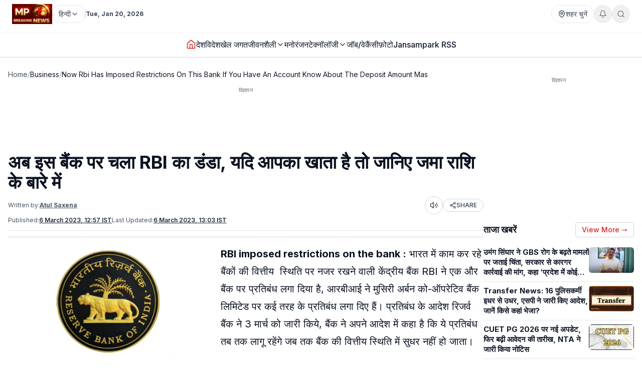

--- FILE ---
content_type: text/html; charset=utf-8
request_url: https://www.mpbreakingnews.in/business/now-rbi-has-imposed-restrictions-on-this-bank-if-you-have-an-account-know-about-the-deposit-amount-mas
body_size: 49646
content:
<!DOCTYPE html><html lang="hi" class="__variable_f367f3"><head><meta charSet="utf-8"/><meta name="viewport" content="width=device-width, initial-scale=1"/><link rel="preload" as="image" href="https://www.mpbreakingnews.in/wp-content/uploads/2025/11/MpBreakingNews36789194.jpg"/><link rel="preload" as="image" href="https://www.mpbreakingnews.in/wp-content/uploads/2023/03/mpbreaking55875561.jpg" fetchPriority="high"/><link rel="stylesheet" href="/_next/static/css/bac5a21c8aaac55a.css" data-precedence="next"/><link rel="preload" as="script" fetchPriority="low" href="/_next/static/chunks/webpack-70d41db91a7c43ab.js"/><script src="/_next/static/chunks/vendor-91a437d32a109cbe.js" async=""></script><script src="/_next/static/chunks/main-app-a3517e56d0762862.js" async=""></script><script src="/_next/static/chunks/app/(site)/%5B...path%5D/error-063dc7c23f70da29.js" async=""></script><script src="/_next/static/chunks/common-1a88e8e895305e1a.js" async=""></script><script src="/_next/static/chunks/app/layout-59a2a4f29950b489.js" async=""></script><script src="/_next/static/chunks/app/error-32457c17f8fd597f.js" async=""></script><script src="/_next/static/chunks/ads-84792ed1ed2a875e.js" async=""></script><script src="/_next/static/chunks/app/page-548ffd40192e9af3.js" async=""></script><script src="/_next/static/chunks/app/(site)/%5B...path%5D/page-5633dcf456275fd1.js" async=""></script><link rel="preload" href="https://securepubads.g.doubleclick.net/tag/js/gpt.js" as="script"/><link rel="preload" href="https://www.googletagmanager.com/gtag/js?id=G-LXLVYZ2LFX" as="script"/><link rel="preconnect" href="https://www.mpbreakingnews.in" crossorigin="anonymous"/><link rel="dns-prefetch" href="https://www.mpbreakingnews.in"/><link rel="preconnect" href="https://securepubads.g.doubleclick.net" crossorigin="anonymous"/><link rel="dns-prefetch" href="https://securepubads.g.doubleclick.net"/><link rel="preconnect" href="https://www.googletagservices.com" crossorigin="anonymous"/><link rel="dns-prefetch" href="https://www.googletagservices.com"/><link rel="dns-prefetch" href="https://www.google-analytics.com"/><link rel="dns-prefetch" href="https://www.googletagmanager.com"/><link rel="preconnect" href="https://sb.scorecardresearch.com" crossorigin="anonymous"/><link rel="dns-prefetch" href="https://sb.scorecardresearch.com"/><link rel="preconnect" href="https://videos.files.wordpress.com" crossorigin="anonymous"/><link rel="dns-prefetch" href="https://videos.files.wordpress.com"/><link rel="preconnect" href="https://video.wordpress.com" crossorigin="anonymous"/><link rel="dns-prefetch" href="https://video.wordpress.com"/><link rel="dns-prefetch" href="https://i0.wp.com"/><link rel="preconnect" href="https://platform.twitter.com" crossorigin="anonymous"/><link rel="dns-prefetch" href="https://platform.twitter.com"/><link rel="preconnect" href="https://syndication.twitter.com" crossorigin="anonymous"/><link rel="dns-prefetch" href="https://syndication.twitter.com"/><link rel="preconnect" href="https://www.instagram.com" crossorigin="anonymous"/><link rel="dns-prefetch" href="https://www.instagram.com"/><meta name="robots" content="max-image-preview:large"/><title>अब इस बैंक पर चला RBI का डंडा, यदि आपका खाता है तो जानिए जमा राशि के बारे में | Now RBI has imposed restrictions on Musiri Urban Co-operative Bank Limited Tamil Nadu, Know about the deposit amount | business news</title><meta name="description" content="RBI ने अपने आदेश में स्पष्ट किया है कि इन प्रतिबंधों को  लगाने का ये अर्थ बिलकुल नहीं है बैंक का लाइसेंस रद्द किया गया है या किया जा रहा है,  मुसिरी अर्बन को-ऑपरेटिव बैंक अपनी वित्तीय स्थिति में सुधार होने तक प्रतिबंधों के साथ बैंकिंग बिजनेस करना जारी रखेगा।"/><meta name="robots" content="max-image-preview:large"/><meta name="keywords" content="RBI,रिजर्व बैंक ऑफ़ इंडिया,भारतीय रिजर्व बैंक,आरबीआई,business news,business samachar,व्यापार न्यूज़,व्यापार समाचार,Reserve Bank of India,RBI imposed restrictions on the bank,आरबीआई ने बैंक पर प्रतिबंध लगाया,Restrictions on Musiri Urban Co-operative Bank Ltd. Tamil Nadu,मुसिरी अर्बन को-ऑपरेटिव बैंक लिमिटेड तमिलनाडु पर प्रतिबंध"/><meta name="article:publisher" content="https://www.facebook.com/MPBreakingNews/"/><meta name="article:tag" content="Reserve Bank of India"/><meta name="article:section" content="व्यापार"/><meta name="og:updated_time" content="2023-03-06T13:03:13+05:30"/><meta name="fb:app_id" content="107037020738202"/><meta name="twitter:label1" content="Written by"/><meta name="twitter:data1" content="Atul Saxena"/><meta name="twitter:label2" content="Time to read"/><meta name="twitter:data2" content="3 minutes"/><link rel="canonical" href="https://www.mpbreakingnews.in/business/now-rbi-has-imposed-restrictions-on-this-bank-if-you-have-an-account-know-about-the-deposit-amount-mas"/><meta property="og:title" content="अब इस बैंक पर चला RBI का डंडा, यदि आपका खाता है तो जानिए जमा राशि के बारे में"/><meta property="og:description" content="RBI ने अपने आदेश में स्पष्ट किया है कि इन प्रतिबंधों को  लगाने का ये अर्थ बिलकुल नहीं है बैंक का लाइसेंस रद्द किया गया है या किया जा रहा है,  मुसिरी अर्बन को-ऑपरेटिव बैंक अपनी वित्तीय स्थिति में सुधार होने तक प्रतिबंधों के साथ बैंकिंग बिजनेस करना जारी रखेगा।"/><meta property="og:url" content="https://www.mpbreakingnews.in/business/now-rbi-has-imposed-restrictions-on-this-bank-if-you-have-an-account-know-about-the-deposit-amount-mas"/><meta property="og:site_name" content="MP Breaking News"/><meta property="og:locale" content="hi_IN"/><meta property="og:image" content="https://www.mpbreakingnews.in/wp-content/uploads/2023/03/mpbreaking55875561.jpg"/><meta property="og:image:width" content="1080"/><meta property="og:image:height" content="588"/><meta property="og:image:alt" content="RBI"/><meta property="og:image:type" content="image/jpeg"/><meta property="og:type" content="article"/><meta property="article:published_time" content="2023-03-06T12:57:00+05:30"/><meta property="article:modified_time" content="2023-03-06T13:03:13+05:30"/><meta property="article:author" content="https://www.facebook.com/newsatul"/><meta name="twitter:card" content="summary_large_image"/><meta name="twitter:site" content="@MPBreakingNews"/><meta name="twitter:creator" content="@newsatul"/><meta name="twitter:title" content="अब इस बैंक पर चला RBI का डंडा, यदि आपका खाता है तो जानिए जमा राशि के बारे में"/><meta name="twitter:description" content="RBI ने अपने आदेश में स्पष्ट किया है कि इन प्रतिबंधों को  लगाने का ये अर्थ बिलकुल नहीं है बैंक का लाइसेंस रद्द किया गया है या किया जा रहा है,  मुसिरी अर्बन को-ऑपरेटिव बैंक अपनी वित्तीय स्थिति में सुधार होने तक प्रतिबंधों के साथ बैंकिंग बिजनेस करना जारी रखेगा।"/><meta name="twitter:image" content="https://www.mpbreakingnews.in/wp-content/uploads/2023/03/mpbreaking55875561.jpg"/><link rel="shortcut icon" href="https://www.mpbreakingnews.in/wp-content/uploads/2025/11/MpBreakingNews36789194.jpg"/><link rel="icon" href="https://www.mpbreakingnews.in/wp-content/uploads/2025/11/MpBreakingNews36789194.jpg"/><link rel="apple-touch-icon" href="https://www.mpbreakingnews.in/wp-content/uploads/2025/11/MpBreakingNews36789194.jpg"/><meta name="next-size-adjust"/><script>(self.__next_s=self.__next_s||[]).push([0,{"children":"\n            window.dataLayer = window.dataLayer || [];\n            function gtag(){dataLayer.push(arguments);}\n            gtag('js', new Date());\n          ","id":"google-analytics-dataLayer"}])</script><script type="application/ld+json">{"@context":"https://schema.org","@type":"NewsMediaOrganization","name":"MP Breaking News","url":"https://www.mpbreakingnews.in","logo":{"@type":"ImageObject","url":"https://www.mpbreakingnews.in/wp-content/uploads/2025/11/MpBreakingNews36789194.jpg","width":600,"height":60},"description":"MP Breaking News - Your trusted source for breaking news, latest updates, and in-depth coverage of Madhya Pradesh and India.","sameAs":["https://www.facebook.com/MPBreakingNews/","https://x.com/mpbreakingnews","https://www.instagram.com/mpbreakingnews.in/","https://www.youtube.com/@MPBREAKINGNEWS","https://www.mpbreakingnews.in/feed"],"contactPoint":{"@type":"ContactPoint","contactType":"Customer Service","telephone":"+91-9926312887","areaServed":"IN","availableLanguage":["hi"]},"address":{"@type":"PostalAddress","streetAddress":"Flat No. 107, Surendra Residency, Bawadiya Kalan, Pallavi Nagar","addressLocality":"Bhopal","addressRegion":"Madhya Pradesh","postalCode":"462039","addressCountry":"IN"},"telephone":"+91-9926312887","foundingDate":"2020"}</script><script type="application/ld+json">{"@context":"https://schema.org","@type":"WebSite","inLanguage":"hi","name":"MP Breaking News","url":"https://www.mpbreakingnews.in","description":"MP Breaking News - Your trusted source for breaking news, latest updates, and in-depth coverage of Madhya Pradesh and India.","publisher":{"@type":"NewsMediaOrganization","name":"MP Breaking News","logo":{"@type":"ImageObject","url":"https://www.mpbreakingnews.in/wp-content/uploads/2025/11/MpBreakingNews36789194.jpg","width":600,"height":60}},"potentialAction":{"@type":"SearchAction","target":{"@type":"EntryPoint","urlTemplate":"https://www.mpbreakingnews.in/search?q={search_term_string}"},"query-input":"required name=search_term_string"},"sameAs":["https://www.facebook.com/MPBreakingNews/","https://x.com/mpbreakingnews","https://www.instagram.com/mpbreakingnews.in/","https://www.youtube.com/@MPBREAKINGNEWS","https://www.mpbreakingnews.in/feed"]}</script><script src="/_next/static/chunks/polyfills-78c92fac7aa8fdd8.js" noModule=""></script></head><body><header class="sticky top-0 z-[100] border-b border-gray-200 bg-white text-sm shadow-sm md:relative overflow-visible"><div class="md:hidden"><div class="mx-auto flex max-w-5xl items-center justify-between gap-2 px-3 py-2"><div class="flex items-center"><a aria-label="Hindi News" href="/"><img src="https://www.mpbreakingnews.in/wp-content/uploads/2025/11/MpBreakingNews36789194.jpg" alt="Hindi News" class="h-10 w-auto object-contain"/></a></div><div class="flex items-center gap-2"><div class="relative "><button type="button" class="flex h-9 items-center gap-2 px-3 rounded-full border border-gray-200 text-gray-700 text-xs sm:text-sm transition hover:border-gray-300 hover:text-gray-900 whitespace-nowrap bg-white" aria-label="Select City"><svg xmlns="http://www.w3.org/2000/svg" width="24" height="24" viewBox="0 0 24 24" fill="none" stroke="currentColor" stroke-width="2" stroke-linecap="round" stroke-linejoin="round" class="lucide lucide-map-pin h-4 w-4 shrink-0"><path d="M20 10c0 4.993-5.539 10.193-7.399 11.799a1 1 0 0 1-1.202 0C9.539 20.193 4 14.993 4 10a8 8 0 0 1 16 0"></path><circle cx="12" cy="10" r="3"></circle></svg><span>शहर चुनें</span></button></div><div class="relative"><button type="button" class="relative flex h-9 w-9 items-center justify-center rounded-full border border-gray-200 text-gray-500 transition hover:border-gray-300 hover:text-gray-800" aria-label="Notifications"><svg xmlns="http://www.w3.org/2000/svg" width="24" height="24" viewBox="0 0 24 24" fill="none" stroke="currentColor" stroke-width="2" stroke-linecap="round" stroke-linejoin="round" class="lucide lucide-bell h-4 w-4"><path d="M6 8a6 6 0 0 1 12 0c0 7 3 9 3 9H3s3-2 3-9"></path><path d="M10.3 21a1.94 1.94 0 0 0 3.4 0"></path></svg></button></div><button type="button" class="flex h-9 w-9 items-center justify-center rounded-full border border-gray-200 text-gray-500 transition hover:border-gray-300 hover:text-gray-800" aria-label="Search"><svg xmlns="http://www.w3.org/2000/svg" width="24" height="24" viewBox="0 0 24 24" fill="none" stroke="currentColor" stroke-width="2" stroke-linecap="round" stroke-linejoin="round" class="lucide lucide-search h-4 w-4"><circle cx="11" cy="11" r="8"></circle><path d="m21 21-4.3-4.3"></path></svg></button><!--$!--><template data-dgst="BAILOUT_TO_CLIENT_SIDE_RENDERING"></template><!--/$--></div></div><div class="w-full border-t border-gray-100"></div><nav class="flex items-center gap-4 overflow-x-auto px-3 py-3 text-base font-medium text-gray-900"><a class="whitespace-nowrap transition-colors hover:text-red-600 flex items-center relative" href="/"><svg xmlns="http://www.w3.org/2000/svg" width="24" height="24" viewBox="0 0 24 24" fill="none" stroke="currentColor" stroke-width="2" stroke-linecap="round" stroke-linejoin="round" class="lucide lucide-house h-5 w-5 text-red-600"><path d="M15 21v-8a1 1 0 0 0-1-1h-4a1 1 0 0 0-1 1v8"></path><path d="M3 10a2 2 0 0 1 .709-1.528l7-5.999a2 2 0 0 1 2.582 0l7 5.999A2 2 0 0 1 21 10v9a2 2 0 0 1-2 2H5a2 2 0 0 1-2-2z"></path></svg></a><a class="whitespace-nowrap transition-colors hover:text-red-600 flex items-center relative" target="" href="/national"><span>देश</span></a><a class="whitespace-nowrap transition-colors hover:text-red-600 flex items-center relative" target="" href="/international"><span>विदेश</span></a><a class="whitespace-nowrap transition-colors hover:text-red-600 flex items-center relative" target="" href="/sports"><span>खेल जगत</span></a><!--$--><div class="relative" style="z-index:auto"><div class="flex items-center gap-1"><div class="flex items-center gap-1"><a class="whitespace-nowrap transition-colors hover:text-red-600  flex items-center" target="" href="/lifestyle"><span>जीवनशैली</span></a><button type="button" class="flex items-center cursor-pointer border-none bg-transparent p-0 text-inherit font-inherit hover:text-red-600 transition-colors" aria-expanded="false" aria-haspopup="true" aria-label="Toggle submenu"><svg xmlns="http://www.w3.org/2000/svg" width="24" height="24" viewBox="0 0 24 24" fill="none" stroke="currentColor" stroke-width="2" stroke-linecap="round" stroke-linejoin="round" class="lucide lucide-chevron-down h-4 w-4 transition-transform "><path d="m6 9 6 6 6-6"></path></svg></button></div></div></div><!--/$--><a class="whitespace-nowrap transition-colors hover:text-red-600 flex items-center relative" target="" href="/entertainment"><span>मनोरंजन</span></a><!--$--><div class="relative" style="z-index:auto"><div class="flex items-center gap-1"><div class="flex items-center gap-1"><a class="whitespace-nowrap transition-colors hover:text-red-600  flex items-center" target="" href="/technology"><span>टेक्नॉलॉजी</span></a><button type="button" class="flex items-center cursor-pointer border-none bg-transparent p-0 text-inherit font-inherit hover:text-red-600 transition-colors" aria-expanded="false" aria-haspopup="true" aria-label="Toggle submenu"><svg xmlns="http://www.w3.org/2000/svg" width="24" height="24" viewBox="0 0 24 24" fill="none" stroke="currentColor" stroke-width="2" stroke-linecap="round" stroke-linejoin="round" class="lucide lucide-chevron-down h-4 w-4 transition-transform "><path d="m6 9 6 6 6-6"></path></svg></button></div></div></div><!--/$--><a class="whitespace-nowrap transition-colors hover:text-red-600 flex items-center relative" target="" href="/job-vacancy"><span>जॉब/वेकैंसी</span></a><a class="whitespace-nowrap transition-colors hover:text-red-600 flex items-center relative" target="" href="/photogallery"><span>फ़ोटो</span></a><a href="https://mpbreakingnews.in/mp-jansampark-rss" target="_blank" rel="noopener noreferrer" class="whitespace-nowrap transition-colors hover:text-red-600 flex items-center relative">Jansampark RSS</a></nav><div class="w-full border-t border-gray-100"></div></div><div class="hidden md:flex md:flex-col"><div class="mx-auto flex w-full flex-col px-6 py-2" style="max-width:1300px"><div class="flex items-center justify-between mb-2"><div class="flex items-center gap-3"><a aria-label="Hindi News" href="/"><img src="https://www.mpbreakingnews.in/wp-content/uploads/2025/11/MpBreakingNews36789194.jpg" alt="Hindi News" class="h-10 w-auto object-contain"/></a><div class="flex items-center gap-1 text-gray-700 text-sm"><div class="relative" style="z-index:auto"><button type="button" class="flex h-9 items-center gap-2 px-3 rounded-full border border-gray-200 text-gray-700 text-xs sm:text-sm transition hover:border-gray-300 hover:text-gray-900 whitespace-nowrap bg-white" aria-label="Select Language" aria-expanded="false" aria-haspopup="true"><span>हिन्दी</span><svg xmlns="http://www.w3.org/2000/svg" width="24" height="24" viewBox="0 0 24 24" fill="none" stroke="currentColor" stroke-width="2" stroke-linecap="round" stroke-linejoin="round" class="lucide lucide-chevron-down h-4 w-4 transition-transform shrink-0 "><path d="m6 9 6 6 6-6"></path></svg></button></div></div><div class="h-4 w-px bg-gray-300"></div><div class="text-gray-700 text-xs font-bold">Tue, Jan 20, 2026</div></div><div class="flex items-center gap-4 text-sm text-gray-700 shrink-0"><div class="relative "><button type="button" class="flex h-9 items-center gap-2 px-3 rounded-full border border-gray-200 text-gray-700 text-xs sm:text-sm transition hover:border-gray-300 hover:text-gray-900 whitespace-nowrap bg-white" aria-label="Select City"><svg xmlns="http://www.w3.org/2000/svg" width="24" height="24" viewBox="0 0 24 24" fill="none" stroke="currentColor" stroke-width="2" stroke-linecap="round" stroke-linejoin="round" class="lucide lucide-map-pin h-4 w-4 shrink-0"><path d="M20 10c0 4.993-5.539 10.193-7.399 11.799a1 1 0 0 1-1.202 0C9.539 20.193 4 14.993 4 10a8 8 0 0 1 16 0"></path><circle cx="12" cy="10" r="3"></circle></svg><span>शहर चुनें</span></button></div><div class="relative"><button type="button" class="relative flex h-9 w-9 items-center justify-center rounded-full border border-gray-200 text-gray-500 transition hover:border-gray-300 hover:text-gray-800" aria-label="Notifications"><svg xmlns="http://www.w3.org/2000/svg" width="24" height="24" viewBox="0 0 24 24" fill="none" stroke="currentColor" stroke-width="2" stroke-linecap="round" stroke-linejoin="round" class="lucide lucide-bell h-4 w-4"><path d="M6 8a6 6 0 0 1 12 0c0 7 3 9 3 9H3s3-2 3-9"></path><path d="M10.3 21a1.94 1.94 0 0 0 3.4 0"></path></svg></button></div><button type="button" class="flex h-9 w-9 items-center justify-center rounded-full border border-gray-200 text-gray-500 transition hover:border-gray-300 hover:text-gray-800" aria-label="Search"><svg xmlns="http://www.w3.org/2000/svg" width="24" height="24" viewBox="0 0 24 24" fill="none" stroke="currentColor" stroke-width="2" stroke-linecap="round" stroke-linejoin="round" class="lucide lucide-search h-4 w-4"><circle cx="11" cy="11" r="8"></circle><path d="m21 21-4.3-4.3"></path></svg></button></div></div></div><div class="w-full border-t border-gray-100"></div><div class="mx-auto flex w-full px-6 py-3 relative justify-center" style="max-width:1300px;overflow:visible;z-index:100"><nav class="flex items-center justify-center gap-6 text-base font-medium text-gray-900 overflow-x-auto [&amp;::-webkit-scrollbar]:hidden [-ms-overflow-style:none] [scrollbar-width:none]" style="overflow-y:visible"><a class="transition-colors hover:text-red-600 whitespace-nowrap flex items-center relative" href="/"><svg xmlns="http://www.w3.org/2000/svg" width="24" height="24" viewBox="0 0 24 24" fill="none" stroke="currentColor" stroke-width="2" stroke-linecap="round" stroke-linejoin="round" class="lucide lucide-house h-5 w-5 text-red-600"><path d="M15 21v-8a1 1 0 0 0-1-1h-4a1 1 0 0 0-1 1v8"></path><path d="M3 10a2 2 0 0 1 .709-1.528l7-5.999a2 2 0 0 1 2.582 0l7 5.999A2 2 0 0 1 21 10v9a2 2 0 0 1-2 2H5a2 2 0 0 1-2-2z"></path></svg></a><a class="transition-colors hover:text-red-600 whitespace-nowrap flex items-center relative" target="" href="/national"><span>देश</span></a><a class="transition-colors hover:text-red-600 whitespace-nowrap flex items-center relative" target="" href="/international"><span>विदेश</span></a><a class="transition-colors hover:text-red-600 whitespace-nowrap flex items-center relative" target="" href="/sports"><span>खेल जगत</span></a><!--$--><div class="relative" style="z-index:auto"><div class="flex items-center gap-1"><div class="flex items-center gap-1"><a class="transition-colors hover:text-red-600 whitespace-nowrap  flex items-center" target="" href="/lifestyle"><span>जीवनशैली</span></a><button type="button" class="flex items-center cursor-pointer border-none bg-transparent p-0 text-inherit font-inherit hover:text-red-600 transition-colors" aria-expanded="false" aria-haspopup="true" aria-label="Toggle submenu"><svg xmlns="http://www.w3.org/2000/svg" width="24" height="24" viewBox="0 0 24 24" fill="none" stroke="currentColor" stroke-width="2" stroke-linecap="round" stroke-linejoin="round" class="lucide lucide-chevron-down h-4 w-4 transition-transform "><path d="m6 9 6 6 6-6"></path></svg></button></div></div></div><!--/$--><a class="transition-colors hover:text-red-600 whitespace-nowrap flex items-center relative" target="" href="/entertainment"><span>मनोरंजन</span></a><!--$--><div class="relative" style="z-index:auto"><div class="flex items-center gap-1"><div class="flex items-center gap-1"><a class="transition-colors hover:text-red-600 whitespace-nowrap  flex items-center" target="" href="/technology"><span>टेक्नॉलॉजी</span></a><button type="button" class="flex items-center cursor-pointer border-none bg-transparent p-0 text-inherit font-inherit hover:text-red-600 transition-colors" aria-expanded="false" aria-haspopup="true" aria-label="Toggle submenu"><svg xmlns="http://www.w3.org/2000/svg" width="24" height="24" viewBox="0 0 24 24" fill="none" stroke="currentColor" stroke-width="2" stroke-linecap="round" stroke-linejoin="round" class="lucide lucide-chevron-down h-4 w-4 transition-transform "><path d="m6 9 6 6 6-6"></path></svg></button></div></div></div><!--/$--><a class="transition-colors hover:text-red-600 whitespace-nowrap flex items-center relative" target="" href="/job-vacancy"><span>जॉब/वेकैंसी</span></a><a class="transition-colors hover:text-red-600 whitespace-nowrap flex items-center relative" target="" href="/photogallery"><span>फ़ोटो</span></a><a href="https://mpbreakingnews.in/mp-jansampark-rss" target="_blank" rel="noopener noreferrer" class="transition-colors hover:text-red-600 whitespace-nowrap flex items-center relative">Jansampark RSS</a></nav></div><div class="w-full border-t border-gray-100"></div></div></header><main><div class="container pt-1 md:pt-6 pb-6"><div class="flex flex-col lg:flex-row gap-6"><article class="flex-1 min-w-0 md:overflow-visible"><nav class="flex items-center gap-2 text-sm text-gray-600 mb-4 overflow-x-auto [&amp;::-webkit-scrollbar]:hidden [-ms-overflow-style:none] [scrollbar-width:none] whitespace-nowrap" aria-label="Breadcrumb"><a class="hover:text-red-600 transition flex-shrink-0" href="/">Home</a><span class="text-gray-400 flex-shrink-0">/</span><a class="text-gray-900 hover:text-red-600 transition flex-shrink-0" href="/business">Business</a><span class="text-gray-400 flex-shrink-0">/</span><span class="text-gray-900 flex-shrink-0">Now Rbi Has Imposed Restrictions On This Bank If You Have An Account Know About The Deposit Amount Mas</span></nav><!--$--><div class="mb-6 hidden md:block"><!--$!--><template data-dgst="BAILOUT_TO_CLIENT_SIDE_RENDERING"></template><div class="mb-6 mt-4 flex items-center justify-center" style="min-height:250px"><div class="w-10 h-10 border-3 border-gray-300 border-t-gray-500 rounded-full animate-spin"></div></div><!--/$--></div><!--/$--><!--$--><div class="mb-6 md:hidden"><!--$!--><template data-dgst="BAILOUT_TO_CLIENT_SIDE_RENDERING"></template><div class="mb-6 mt-4 flex items-center justify-center" style="min-height:250px"><div class="w-10 h-10 border-3 border-gray-300 border-t-gray-500 rounded-full animate-spin"></div></div><!--/$--></div><!--/$--><script type="application/ld+json">{"@context":"https://schema.org","@type":"BreadcrumbList","itemListElement":[{"@type":"ListItem","position":1,"name":"Home","item":"https://www.mpbreakingnews.in"},{"@type":"ListItem","position":2,"name":"Business","item":"https://www.mpbreakingnews.in/business"},{"@type":"ListItem","position":3,"name":"now rbi has imposed restrictions on this bank if you have an account know about the deposit amount mas","item":"https://www.mpbreakingnews.in/business/now-rbi-has-imposed-restrictions-on-this-bank-if-you-have-an-account-know-about-the-deposit-amount-mas"}]}</script><script type="application/ld+json">{"@context":"https://schema.org","@type":"ProfilePage","inLanguage":"hi","mainEntity":{"@type":"Person","name":"Atul Saxena","@id":"https://www.mpbreakingnews.in/author/atul_mpbreaking"},"url":"https://www.mpbreakingnews.in/author/atul_mpbreaking","hasPart":{"@type":"WebPageElement","headline":"अब इस बैंक पर चला RBI का डंडा, यदि आपका खाता है तो जानिए जमा राशि के बारे में","url":"https://www.mpbreakingnews.in/business/now-rbi-has-imposed-restrictions-on-this-bank-if-you-have-an-account-know-about-the-deposit-amount-mas"},"datePublished":"2023-03-06T12:57:00+05:30","author":{"@type":"Person","name":"Atul Saxena","@id":"https://www.mpbreakingnews.in/author/atul_mpbreaking"}}</script><div class="flex items-center gap-3 mb-2 flex-wrap"><h1 class="text-3xl md:text-4xl font-bold" itemProp="headline">अब इस बैंक पर चला RBI का डंडा, यदि आपका खाता है तो जानिए जमा राशि के बारे में</h1></div><div class="text-xs text-gray-600 mb-3 space-y-1"><div class="flex flex-wrap items-center justify-between gap-2"><div class="flex flex-wrap items-center gap-2"><span>Written by:</span><a class="font-bold underline hover:text-red-600 transition-colors" href="/author/atul_mpbreaking">Atul Saxena</a></div><div class="flex items-center gap-2"><button type="button" class="flex h-9 w-9 items-center justify-center rounded-full border border-gray-300 bg-white text-gray-700 hover:bg-gray-50 transition-colors active:bg-gray-100" aria-label="Listen to article" title="Listen to article"><svg xmlns="http://www.w3.org/2000/svg" width="24" height="24" viewBox="0 0 24 24" fill="none" stroke="currentColor" stroke-width="2" stroke-linecap="round" stroke-linejoin="round" class="lucide lucide-volume2 w-4 h-4"><path d="M11 4.702a.705.705 0 0 0-1.203-.498L6.413 7.587A1.4 1.4 0 0 1 5.416 8H3a1 1 0 0 0-1 1v6a1 1 0 0 0 1 1h2.416a1.4 1.4 0 0 1 .997.413l3.383 3.384A.705.705 0 0 0 11 19.298z"></path><path d="M16 9a5 5 0 0 1 0 6"></path><path d="M19.364 18.364a9 9 0 0 0 0-12.728"></path></svg><span class="sr-only">Listen</span></button><button type="button" class="flex items-center gap-1 px-3 py-1 rounded-full border border-gray-300 bg-white text-gray-700 hover:bg-gray-50 transition-colors text-xs font-medium active:bg-gray-100" aria-label="Share article" title="Share article"><svg xmlns="http://www.w3.org/2000/svg" width="24" height="24" viewBox="0 0 24 24" fill="none" stroke="currentColor" stroke-width="2" stroke-linecap="round" stroke-linejoin="round" class="lucide lucide-share2 w-3.5 h-3.5"><circle cx="18" cy="5" r="3"></circle><circle cx="6" cy="12" r="3"></circle><circle cx="18" cy="19" r="3"></circle><line x1="8.59" x2="15.42" y1="13.51" y2="17.49"></line><line x1="15.41" x2="8.59" y1="6.51" y2="10.49"></line></svg>SHARE</button></div></div><div class="flex flex-wrap items-center gap-4 text-xs text-gray-600 mb-4 border-b border-gray-200 pb-3"><div class="flex items-center gap-2"><span>Published:</span><time dateTime="2023-03-06T12:57:00+05:30" itemProp="datePublished" class="font-bold underline">6 March 2023 at 12:57 IST</time></div><div class="flex items-center gap-2"><span>Last Updated:</span><time dateTime="2023-03-06T13:03:13+05:30" itemProp="dateModified" class="font-bold underline">6 March 2023 at 13:03</time></div></div></div><div class="border-t border-gray-300 mb-4"></div><div class="relative md:overflow-visible"><div class="mb-4 md:float-left md:mr-4 w-full md:max-w-[1920px] md:w-full md:shrink-0"><div class="relative w-full rounded-md mb-2 overflow-hidden bg-gray-200" style="aspect-ratio:16/9;width:100%"><img src="https://www.mpbreakingnews.in/wp-content/uploads/2023/03/mpbreaking55875561.jpg" alt="अब इस बैंक पर चला RBI का डंडा, यदि आपका खाता है तो जानिए जमा राशि के बारे में" class="w-full h-full object-cover" loading="eager" fetchPriority="high" width="1920" height="1080" style="aspect-ratio:16/9;object-fit:cover;display:block;width:100%;height:auto" decoding="async"/></div></div><div class="article-content" style="line-height:1.75;font-size:20px" itemProp="articleBody"><p><strong>RBI imposed restrictions on the bank :</strong> भारत में काम कर रहे बैंकों की वित्तीय  स्थिति पर नजर रखने वाली केंद्रीय बैंक RBI ने एक और बैंक पर प्रतिबंध लगा दिया है, आरबीआई ने मुसिरी अर्बन को-ऑपरेटिव बैंक लिमिटेड पर कई तरह के प्रतिबंध लगा दिए हैं। प्रतिबंध के आदेश रिजर्व बैंक ने 3 मार्च को जारी किये, बैंक ने अपने आदेश में कहा है कि ये प्रतिबंध तब तक लागू रहेंगे जब तक बैंक की वित्तीय स्थिति में सुधर नहीं हो जाता।</p>
<h2><strong>ये हैं प्रतिबंध की शर्तें </strong></h2>
<p>बैंकों की ख़राब वित्तीय स्थितियों का आंकलन कर भारतीय रिजर्व बैंक कई बैंकों पर प्रतिबंध लगा चुका है, केंद्रीय बैंक की ये प्रक्रिया लगातार जारी रहती है। मुसिरी अर्बन को-ऑपरेटिव बैंक लिमिटेड तमिलनाडु पर प्रतिबंध लगने के बाद बैंक कोई भी लोन और एडवांस जारी नहीं कर सकता या रिन्यू नहीं कर सकता है, बैंक कोई नया कोई निवेश भी नहीं कर सकता है।</p>
<h2><strong>नए जमा और भुगतान पर रोक </strong></h2>
<p>अपने आदेश में केंद्रीय बैंक ने यह भी कहा कि बैंक को नई जमा लेने, डिस्बर्स करने या किसी भी भुगतान को करने की अनुमति नहीं होगी। साथ ही बैंक को किसी भी समझौते या अरेंजमेंट में एंटर करने और आरबीआई दिशा-निर्देश में बताई गई चीजों को छोड़कर अपनी किसी भी प्रॉपर्टीज या एसेट्स को बेचने, ट्रांसफर करने की अनुमति नहीं होगी।</p>
<h2><strong>प्रतिबंध का असर बैंक के लाइसेंस पर नहीं </strong></h2>
<p>RBI ने अपने आदेश में स्पष्ट किया है कि इन प्रतिबंधों को  लगाने का ये अर्थ बिलकुल नहीं है बैंक का लाइसेंस रद्द किया गया है या किया जा रहा है,  मुसिरी अर्बन को-ऑपरेटिव बैंक अपनी वित्तीय स्थिति में सुधार होने तक प्रतिबंधों के साथ बैंकिंग बिजनेस करना जारी रखेगा। रिज़र्व बैंक परिस्थितियों के आधार पर इन निर्देशों में आगे बदलाव पर विचार कर सकता है। फ़िलहाल ये प्रतिबंध 6 महीने तक प्रभावी रहेगा।</p>
<h2><strong>अब केवल 5000 रुपये निकाल सकेंगे ग्राहक</strong></h2>
<p>केंद्रीय बैंक ने मुसिरी अर्बन को-ऑपरेटिव बैंक तमिलनाडु के ग्राहकों पर भी एक रोक लगाई है। बैंक के खाताधारक अपने सभी बचत बैंक या चालू खातों या किसी अन्य खाते में जमा कुल शेष राशि में से 5,000 रुपये से अधिक की राशि नहीं निकाल सकते हैं। शेष राशि निकालने या 5000 रुपये से अधिक की राशि निकालने की उन्हें अनुमति नहीं होगी।</p>
<h2><strong>ग्राहकों के 5 लाख रुपये तक रहेंगे सुरक्षित </strong></h2>
<p>हालांकि RBI ने ये भी स्पष्ट किया है कि पात्र जमाकर्ताओं की 5 लाख रुपये तक की राशि पर डिपॉजिट इंश्योरेंस एंड क्रेडिट गारंटी कॉर्पोरेशन की तरफ से समान क्षमता और समान अधिकार में जमा बीमा क्लेम मिलता है, जिसके वे हकदार होते हैं। ग्राहक चाहे तो इस क्लेम के नियमों के तहत आवेदन कर इसे प्राप्त कर सकता है।</p>
</div></div><div class="related-news-container" style="display:none;visibility:hidden"><div class="related-news-section my-8 w-full" style="margin-top:1rem;margin-bottom:2rem"><div style="background-color:#F5F5F5;border-radius:0.5rem;padding:1rem;width:100%"><h2 class="text-xl font-bold text-gray-900 mb-6" style="font-size:1.25rem;font-weight:bold;color:#111827;margin-top:0;margin-bottom:0.5rem;text-align:left">ये भी पढ़ें</h2><div class="related-news-grid" style="border:1px solid #e5e7eb;border-radius:0.375rem;overflow:hidden;width:100%;background-color:#ffffff"><article style="display:flex;gap:0.75rem;align-items:flex-start;width:100%;padding:1rem;border-bottom:1px solid #d1d5db;border-right:none" class="md:border-r border-gray-300"><div class="hidden md:flex" style="flex-shrink:0;width:2.5rem;height:2rem;align-items:flex-start;justify-content:flex-start;padding-top:0.125rem"><span style="color:#9ca3af;font-size:2rem;font-weight:normal;line-height:1">1</span></div><div style="flex:1 1 0%;min-width:0;display:flex;gap:0.75rem;align-items:flex-start"><div style="flex:1 1 0%;min-width:0"><h3 style="font-size:15px;font-weight:600;color:#111827;line-height:1.375;margin:0;display:-webkit-box;-webkit-line-clamp:3;-webkit-box-orient:vertical;overflow:hidden"><a class="hover:text-red-600 transition-colors block" style="color:inherit;text-decoration:none" href="/business/gold-latest-rate-20-january-2026-in-india-check-here-tuesday-22-and-24-carat-10-gram-price-of-your-cities-bis-04-855459"><span>सोने के दाम में आया परिवर्तन, ये है 20 जनवरी का लेटेस्ट रेट, जानिए अपने शहरों का भी 22-24 कैरेट का ताजा भाव</span></a></h3></div><a style="flex-shrink:0;display:flex;align-items:center;justify-content:center;width:80px;height:50px" aria-label="सोने के दाम में आया परिवर्तन, ये है 20 जनवरी का लेटेस्ट रेट, जानिए अपने शहरों का भी 22-24 कैरेट का ताजा भाव" href="/business/gold-latest-rate-20-january-2026-in-india-check-here-tuesday-22-and-24-carat-10-gram-price-of-your-cities-bis-04-855459"><img alt="सोने के दाम में आया परिवर्तन, ये है 20 जनवरी का लेटेस्ट रेट, जानिए अपने शहरों का भी 22-24 कैरेट का ताजा भाव" loading="lazy" width="80" height="50" decoding="async" data-nimg="1" class="rounded-md object-cover" style="color:transparent;width:80px;height:50px;min-width:80px;max-width:80px;min-height:50px;max-height:50px;object-fit:cover;object-position:center center;flex-shrink:0;display:block;margin:auto" sizes="80px" srcSet="/_next/image?url=https%3A%2F%2Fwww.mpbreakingnews.in%2Fwp-content%2Fuploads%2F2024%2F07%2Fmpbreaking11005269-768x432.jpg&amp;w=16&amp;q=75 16w, /_next/image?url=https%3A%2F%2Fwww.mpbreakingnews.in%2Fwp-content%2Fuploads%2F2024%2F07%2Fmpbreaking11005269-768x432.jpg&amp;w=32&amp;q=75 32w, /_next/image?url=https%3A%2F%2Fwww.mpbreakingnews.in%2Fwp-content%2Fuploads%2F2024%2F07%2Fmpbreaking11005269-768x432.jpg&amp;w=48&amp;q=75 48w, /_next/image?url=https%3A%2F%2Fwww.mpbreakingnews.in%2Fwp-content%2Fuploads%2F2024%2F07%2Fmpbreaking11005269-768x432.jpg&amp;w=64&amp;q=75 64w, /_next/image?url=https%3A%2F%2Fwww.mpbreakingnews.in%2Fwp-content%2Fuploads%2F2024%2F07%2Fmpbreaking11005269-768x432.jpg&amp;w=96&amp;q=75 96w, /_next/image?url=https%3A%2F%2Fwww.mpbreakingnews.in%2Fwp-content%2Fuploads%2F2024%2F07%2Fmpbreaking11005269-768x432.jpg&amp;w=128&amp;q=75 128w, /_next/image?url=https%3A%2F%2Fwww.mpbreakingnews.in%2Fwp-content%2Fuploads%2F2024%2F07%2Fmpbreaking11005269-768x432.jpg&amp;w=256&amp;q=75 256w, /_next/image?url=https%3A%2F%2Fwww.mpbreakingnews.in%2Fwp-content%2Fuploads%2F2024%2F07%2Fmpbreaking11005269-768x432.jpg&amp;w=384&amp;q=75 384w, /_next/image?url=https%3A%2F%2Fwww.mpbreakingnews.in%2Fwp-content%2Fuploads%2F2024%2F07%2Fmpbreaking11005269-768x432.jpg&amp;w=640&amp;q=75 640w, /_next/image?url=https%3A%2F%2Fwww.mpbreakingnews.in%2Fwp-content%2Fuploads%2F2024%2F07%2Fmpbreaking11005269-768x432.jpg&amp;w=750&amp;q=75 750w, /_next/image?url=https%3A%2F%2Fwww.mpbreakingnews.in%2Fwp-content%2Fuploads%2F2024%2F07%2Fmpbreaking11005269-768x432.jpg&amp;w=828&amp;q=75 828w, /_next/image?url=https%3A%2F%2Fwww.mpbreakingnews.in%2Fwp-content%2Fuploads%2F2024%2F07%2Fmpbreaking11005269-768x432.jpg&amp;w=1080&amp;q=75 1080w, /_next/image?url=https%3A%2F%2Fwww.mpbreakingnews.in%2Fwp-content%2Fuploads%2F2024%2F07%2Fmpbreaking11005269-768x432.jpg&amp;w=1200&amp;q=75 1200w, /_next/image?url=https%3A%2F%2Fwww.mpbreakingnews.in%2Fwp-content%2Fuploads%2F2024%2F07%2Fmpbreaking11005269-768x432.jpg&amp;w=1920&amp;q=75 1920w, /_next/image?url=https%3A%2F%2Fwww.mpbreakingnews.in%2Fwp-content%2Fuploads%2F2024%2F07%2Fmpbreaking11005269-768x432.jpg&amp;w=2048&amp;q=75 2048w, /_next/image?url=https%3A%2F%2Fwww.mpbreakingnews.in%2Fwp-content%2Fuploads%2F2024%2F07%2Fmpbreaking11005269-768x432.jpg&amp;w=3840&amp;q=75 3840w" src="/_next/image?url=https%3A%2F%2Fwww.mpbreakingnews.in%2Fwp-content%2Fuploads%2F2024%2F07%2Fmpbreaking11005269-768x432.jpg&amp;w=3840&amp;q=75"/></a></div></article><article style="display:flex;gap:0.75rem;align-items:flex-start;width:100%;padding:1rem;border-bottom:1px solid #d1d5db;border-right:none" class=""><div class="hidden md:flex" style="flex-shrink:0;width:2.5rem;height:2rem;align-items:flex-start;justify-content:flex-start;padding-top:0.125rem"><span style="color:#9ca3af;font-size:2rem;font-weight:normal;line-height:1">2</span></div><div style="flex:1 1 0%;min-width:0;display:flex;gap:0.75rem;align-items:flex-start"><div style="flex:1 1 0%;min-width:0"><h3 style="font-size:15px;font-weight:600;color:#111827;line-height:1.375;margin:0;display:-webkit-box;-webkit-line-clamp:3;-webkit-box-orient:vertical;overflow:hidden"><a class="hover:text-red-600 transition-colors block" style="color:inherit;text-decoration:none" href="/business/reliance-jio-ipo-launch-awaits-government-notification-on-sebi-rules-48-855478"><span>Jio IPO: ₹37,000 करोड़ का &#8216;मदर ऑफ IPO&#8217; सरकारी अधिसूचना के इंतजार में, SEBI के नए नियम तय करेंगे लॉन्च की तारीख</span></a></h3></div><a style="flex-shrink:0;display:flex;align-items:center;justify-content:center;width:80px;height:50px" aria-label="Jio IPO: ₹37,000 करोड़ का &amp;#8216;मदर ऑफ IPO&amp;#8217; सरकारी अधिसूचना के इंतजार में, SEBI के नए नियम तय करेंगे लॉन्च की तारीख" href="/business/reliance-jio-ipo-launch-awaits-government-notification-on-sebi-rules-48-855478"><img alt="Jio IPO: ₹37,000 करोड़ का &amp;#8216;मदर ऑफ IPO&amp;#8217; सरकारी अधिसूचना के इंतजार में, SEBI के नए नियम तय करेंगे लॉन्च की तारीख" loading="lazy" width="80" height="50" decoding="async" data-nimg="1" class="rounded-md object-cover" style="color:transparent;width:80px;height:50px;min-width:80px;max-width:80px;min-height:50px;max-height:50px;object-fit:cover;object-position:center center;flex-shrink:0;display:block;margin:auto" sizes="80px" srcSet="/_next/image?url=https%3A%2F%2Fwww.mpbreakingnews.in%2Fwp-content%2Fuploads%2F2026%2F01%2FMpBreakingNews49165575-768x432.jpg&amp;w=16&amp;q=75 16w, /_next/image?url=https%3A%2F%2Fwww.mpbreakingnews.in%2Fwp-content%2Fuploads%2F2026%2F01%2FMpBreakingNews49165575-768x432.jpg&amp;w=32&amp;q=75 32w, /_next/image?url=https%3A%2F%2Fwww.mpbreakingnews.in%2Fwp-content%2Fuploads%2F2026%2F01%2FMpBreakingNews49165575-768x432.jpg&amp;w=48&amp;q=75 48w, /_next/image?url=https%3A%2F%2Fwww.mpbreakingnews.in%2Fwp-content%2Fuploads%2F2026%2F01%2FMpBreakingNews49165575-768x432.jpg&amp;w=64&amp;q=75 64w, /_next/image?url=https%3A%2F%2Fwww.mpbreakingnews.in%2Fwp-content%2Fuploads%2F2026%2F01%2FMpBreakingNews49165575-768x432.jpg&amp;w=96&amp;q=75 96w, /_next/image?url=https%3A%2F%2Fwww.mpbreakingnews.in%2Fwp-content%2Fuploads%2F2026%2F01%2FMpBreakingNews49165575-768x432.jpg&amp;w=128&amp;q=75 128w, /_next/image?url=https%3A%2F%2Fwww.mpbreakingnews.in%2Fwp-content%2Fuploads%2F2026%2F01%2FMpBreakingNews49165575-768x432.jpg&amp;w=256&amp;q=75 256w, /_next/image?url=https%3A%2F%2Fwww.mpbreakingnews.in%2Fwp-content%2Fuploads%2F2026%2F01%2FMpBreakingNews49165575-768x432.jpg&amp;w=384&amp;q=75 384w, /_next/image?url=https%3A%2F%2Fwww.mpbreakingnews.in%2Fwp-content%2Fuploads%2F2026%2F01%2FMpBreakingNews49165575-768x432.jpg&amp;w=640&amp;q=75 640w, /_next/image?url=https%3A%2F%2Fwww.mpbreakingnews.in%2Fwp-content%2Fuploads%2F2026%2F01%2FMpBreakingNews49165575-768x432.jpg&amp;w=750&amp;q=75 750w, /_next/image?url=https%3A%2F%2Fwww.mpbreakingnews.in%2Fwp-content%2Fuploads%2F2026%2F01%2FMpBreakingNews49165575-768x432.jpg&amp;w=828&amp;q=75 828w, /_next/image?url=https%3A%2F%2Fwww.mpbreakingnews.in%2Fwp-content%2Fuploads%2F2026%2F01%2FMpBreakingNews49165575-768x432.jpg&amp;w=1080&amp;q=75 1080w, /_next/image?url=https%3A%2F%2Fwww.mpbreakingnews.in%2Fwp-content%2Fuploads%2F2026%2F01%2FMpBreakingNews49165575-768x432.jpg&amp;w=1200&amp;q=75 1200w, /_next/image?url=https%3A%2F%2Fwww.mpbreakingnews.in%2Fwp-content%2Fuploads%2F2026%2F01%2FMpBreakingNews49165575-768x432.jpg&amp;w=1920&amp;q=75 1920w, /_next/image?url=https%3A%2F%2Fwww.mpbreakingnews.in%2Fwp-content%2Fuploads%2F2026%2F01%2FMpBreakingNews49165575-768x432.jpg&amp;w=2048&amp;q=75 2048w, /_next/image?url=https%3A%2F%2Fwww.mpbreakingnews.in%2Fwp-content%2Fuploads%2F2026%2F01%2FMpBreakingNews49165575-768x432.jpg&amp;w=3840&amp;q=75 3840w" src="/_next/image?url=https%3A%2F%2Fwww.mpbreakingnews.in%2Fwp-content%2Fuploads%2F2026%2F01%2FMpBreakingNews49165575-768x432.jpg&amp;w=3840&amp;q=75"/></a></div></article><article style="display:flex;gap:0.75rem;align-items:flex-start;width:100%;padding:1rem;border-bottom:1px solid #d1d5db;border-right:none" class="md:border-r border-gray-300"><div class="hidden md:flex" style="flex-shrink:0;width:2.5rem;height:2rem;align-items:flex-start;justify-content:flex-start;padding-top:0.125rem"><span style="color:#9ca3af;font-size:2rem;font-weight:normal;line-height:1">3</span></div><div style="flex:1 1 0%;min-width:0;display:flex;gap:0.75rem;align-items:flex-start"><div style="flex:1 1 0%;min-width:0"><h3 style="font-size:15px;font-weight:600;color:#111827;line-height:1.375;margin:0;display:-webkit-box;-webkit-line-clamp:3;-webkit-box-orient:vertical;overflow:hidden"><a class="hover:text-red-600 transition-colors block" style="color:inherit;text-decoration:none" href="/business/stock-market-today-sensex-falls-40-points-nifty-weak-48-855448"><span>शेयर बाजार में गिरावट, सेंसेक्स 40 अंक टूटकर 83,207 पर खुला, बजाज फाइनेंस 1% फिसला</span></a></h3></div><a style="flex-shrink:0;display:flex;align-items:center;justify-content:center;width:80px;height:50px" aria-label="शेयर बाजार में गिरावट, सेंसेक्स 40 अंक टूटकर 83,207 पर खुला, बजाज फाइनेंस 1% फिसला" href="/business/stock-market-today-sensex-falls-40-points-nifty-weak-48-855448"><img alt="शेयर बाजार में गिरावट, सेंसेक्स 40 अंक टूटकर 83,207 पर खुला, बजाज फाइनेंस 1% फिसला" loading="lazy" width="80" height="50" decoding="async" data-nimg="1" class="rounded-md object-cover" style="color:transparent;width:80px;height:50px;min-width:80px;max-width:80px;min-height:50px;max-height:50px;object-fit:cover;object-position:center center;flex-shrink:0;display:block;margin:auto" sizes="80px" srcSet="/_next/image?url=https%3A%2F%2Fwww.mpbreakingnews.in%2Fwp-content%2Fuploads%2F2026%2F01%2FMpBreakingNews39048177-768x432.jpg&amp;w=16&amp;q=75 16w, /_next/image?url=https%3A%2F%2Fwww.mpbreakingnews.in%2Fwp-content%2Fuploads%2F2026%2F01%2FMpBreakingNews39048177-768x432.jpg&amp;w=32&amp;q=75 32w, /_next/image?url=https%3A%2F%2Fwww.mpbreakingnews.in%2Fwp-content%2Fuploads%2F2026%2F01%2FMpBreakingNews39048177-768x432.jpg&amp;w=48&amp;q=75 48w, /_next/image?url=https%3A%2F%2Fwww.mpbreakingnews.in%2Fwp-content%2Fuploads%2F2026%2F01%2FMpBreakingNews39048177-768x432.jpg&amp;w=64&amp;q=75 64w, /_next/image?url=https%3A%2F%2Fwww.mpbreakingnews.in%2Fwp-content%2Fuploads%2F2026%2F01%2FMpBreakingNews39048177-768x432.jpg&amp;w=96&amp;q=75 96w, /_next/image?url=https%3A%2F%2Fwww.mpbreakingnews.in%2Fwp-content%2Fuploads%2F2026%2F01%2FMpBreakingNews39048177-768x432.jpg&amp;w=128&amp;q=75 128w, /_next/image?url=https%3A%2F%2Fwww.mpbreakingnews.in%2Fwp-content%2Fuploads%2F2026%2F01%2FMpBreakingNews39048177-768x432.jpg&amp;w=256&amp;q=75 256w, /_next/image?url=https%3A%2F%2Fwww.mpbreakingnews.in%2Fwp-content%2Fuploads%2F2026%2F01%2FMpBreakingNews39048177-768x432.jpg&amp;w=384&amp;q=75 384w, /_next/image?url=https%3A%2F%2Fwww.mpbreakingnews.in%2Fwp-content%2Fuploads%2F2026%2F01%2FMpBreakingNews39048177-768x432.jpg&amp;w=640&amp;q=75 640w, /_next/image?url=https%3A%2F%2Fwww.mpbreakingnews.in%2Fwp-content%2Fuploads%2F2026%2F01%2FMpBreakingNews39048177-768x432.jpg&amp;w=750&amp;q=75 750w, /_next/image?url=https%3A%2F%2Fwww.mpbreakingnews.in%2Fwp-content%2Fuploads%2F2026%2F01%2FMpBreakingNews39048177-768x432.jpg&amp;w=828&amp;q=75 828w, /_next/image?url=https%3A%2F%2Fwww.mpbreakingnews.in%2Fwp-content%2Fuploads%2F2026%2F01%2FMpBreakingNews39048177-768x432.jpg&amp;w=1080&amp;q=75 1080w, /_next/image?url=https%3A%2F%2Fwww.mpbreakingnews.in%2Fwp-content%2Fuploads%2F2026%2F01%2FMpBreakingNews39048177-768x432.jpg&amp;w=1200&amp;q=75 1200w, /_next/image?url=https%3A%2F%2Fwww.mpbreakingnews.in%2Fwp-content%2Fuploads%2F2026%2F01%2FMpBreakingNews39048177-768x432.jpg&amp;w=1920&amp;q=75 1920w, /_next/image?url=https%3A%2F%2Fwww.mpbreakingnews.in%2Fwp-content%2Fuploads%2F2026%2F01%2FMpBreakingNews39048177-768x432.jpg&amp;w=2048&amp;q=75 2048w, /_next/image?url=https%3A%2F%2Fwww.mpbreakingnews.in%2Fwp-content%2Fuploads%2F2026%2F01%2FMpBreakingNews39048177-768x432.jpg&amp;w=3840&amp;q=75 3840w" src="/_next/image?url=https%3A%2F%2Fwww.mpbreakingnews.in%2Fwp-content%2Fuploads%2F2026%2F01%2FMpBreakingNews39048177-768x432.jpg&amp;w=3840&amp;q=75"/></a></div></article><article style="display:flex;gap:0.75rem;align-items:flex-start;width:100%;padding:1rem;border-bottom:none;border-right:none" class=""><div class="hidden md:flex" style="flex-shrink:0;width:2.5rem;height:2rem;align-items:flex-start;justify-content:flex-start;padding-top:0.125rem"><span style="color:#9ca3af;font-size:2rem;font-weight:normal;line-height:1">4</span></div><div style="flex:1 1 0%;min-width:0;display:flex;gap:0.75rem;align-items:flex-start"><div style="flex:1 1 0%;min-width:0"><h3 style="font-size:15px;font-weight:600;color:#111827;line-height:1.375;margin:0;display:-webkit-box;-webkit-line-clamp:3;-webkit-box-orient:vertical;overflow:hidden"><a class="hover:text-red-600 transition-colors block" style="color:inherit;text-decoration:none" href="/business/rbi-action-monetary-penalty-imposed-over-this-bank-check-details-28-855359"><span>RBI का बड़ा एक्शन, इस बैंक पर लगा जुर्माना, कहीं इसमें आपका अकाउंट तो नहीं?</span></a></h3></div><a style="flex-shrink:0;display:flex;align-items:center;justify-content:center;width:80px;height:50px" aria-label="RBI का बड़ा एक्शन, इस बैंक पर लगा जुर्माना, कहीं इसमें आपका अकाउंट तो नहीं?" href="/business/rbi-action-monetary-penalty-imposed-over-this-bank-check-details-28-855359"><img alt="RBI का बड़ा एक्शन, इस बैंक पर लगा जुर्माना, कहीं इसमें आपका अकाउंट तो नहीं?" loading="lazy" width="80" height="50" decoding="async" data-nimg="1" class="rounded-md object-cover" style="color:transparent;width:80px;height:50px;min-width:80px;max-width:80px;min-height:50px;max-height:50px;object-fit:cover;object-position:center center;flex-shrink:0;display:block;margin:auto" sizes="80px" srcSet="/_next/image?url=https%3A%2F%2Fwww.mpbreakingnews.in%2Fwp-content%2Fuploads%2F2025%2F04%2Fmpbreaking38472647-768x432.jpg&amp;w=16&amp;q=75 16w, /_next/image?url=https%3A%2F%2Fwww.mpbreakingnews.in%2Fwp-content%2Fuploads%2F2025%2F04%2Fmpbreaking38472647-768x432.jpg&amp;w=32&amp;q=75 32w, /_next/image?url=https%3A%2F%2Fwww.mpbreakingnews.in%2Fwp-content%2Fuploads%2F2025%2F04%2Fmpbreaking38472647-768x432.jpg&amp;w=48&amp;q=75 48w, /_next/image?url=https%3A%2F%2Fwww.mpbreakingnews.in%2Fwp-content%2Fuploads%2F2025%2F04%2Fmpbreaking38472647-768x432.jpg&amp;w=64&amp;q=75 64w, /_next/image?url=https%3A%2F%2Fwww.mpbreakingnews.in%2Fwp-content%2Fuploads%2F2025%2F04%2Fmpbreaking38472647-768x432.jpg&amp;w=96&amp;q=75 96w, /_next/image?url=https%3A%2F%2Fwww.mpbreakingnews.in%2Fwp-content%2Fuploads%2F2025%2F04%2Fmpbreaking38472647-768x432.jpg&amp;w=128&amp;q=75 128w, /_next/image?url=https%3A%2F%2Fwww.mpbreakingnews.in%2Fwp-content%2Fuploads%2F2025%2F04%2Fmpbreaking38472647-768x432.jpg&amp;w=256&amp;q=75 256w, /_next/image?url=https%3A%2F%2Fwww.mpbreakingnews.in%2Fwp-content%2Fuploads%2F2025%2F04%2Fmpbreaking38472647-768x432.jpg&amp;w=384&amp;q=75 384w, /_next/image?url=https%3A%2F%2Fwww.mpbreakingnews.in%2Fwp-content%2Fuploads%2F2025%2F04%2Fmpbreaking38472647-768x432.jpg&amp;w=640&amp;q=75 640w, /_next/image?url=https%3A%2F%2Fwww.mpbreakingnews.in%2Fwp-content%2Fuploads%2F2025%2F04%2Fmpbreaking38472647-768x432.jpg&amp;w=750&amp;q=75 750w, /_next/image?url=https%3A%2F%2Fwww.mpbreakingnews.in%2Fwp-content%2Fuploads%2F2025%2F04%2Fmpbreaking38472647-768x432.jpg&amp;w=828&amp;q=75 828w, /_next/image?url=https%3A%2F%2Fwww.mpbreakingnews.in%2Fwp-content%2Fuploads%2F2025%2F04%2Fmpbreaking38472647-768x432.jpg&amp;w=1080&amp;q=75 1080w, /_next/image?url=https%3A%2F%2Fwww.mpbreakingnews.in%2Fwp-content%2Fuploads%2F2025%2F04%2Fmpbreaking38472647-768x432.jpg&amp;w=1200&amp;q=75 1200w, /_next/image?url=https%3A%2F%2Fwww.mpbreakingnews.in%2Fwp-content%2Fuploads%2F2025%2F04%2Fmpbreaking38472647-768x432.jpg&amp;w=1920&amp;q=75 1920w, /_next/image?url=https%3A%2F%2Fwww.mpbreakingnews.in%2Fwp-content%2Fuploads%2F2025%2F04%2Fmpbreaking38472647-768x432.jpg&amp;w=2048&amp;q=75 2048w, /_next/image?url=https%3A%2F%2Fwww.mpbreakingnews.in%2Fwp-content%2Fuploads%2F2025%2F04%2Fmpbreaking38472647-768x432.jpg&amp;w=3840&amp;q=75 3840w" src="/_next/image?url=https%3A%2F%2Fwww.mpbreakingnews.in%2Fwp-content%2Fuploads%2F2025%2F04%2Fmpbreaking38472647-768x432.jpg&amp;w=3840&amp;q=75"/></a></div></article></div></div></div></div></article><aside class="w-full lg:w-[300px] shrink-0" style="position:relative"><!--$--><!--$!--><template data-dgst="BAILOUT_TO_CLIENT_SIDE_RENDERING"></template><div class="mb-6 mt-4 flex items-center justify-center" style="min-height:250px"><div class="w-10 h-10 border-3 border-gray-300 border-t-gray-500 rounded-full animate-spin"></div></div><!--/$--><!--/$--><div style="position:relative;width:100%"><!--$--><div class="mt-6"><div class="flex items-center justify-between mb-3"><h3 class="text-lg font-bold text-gray-900">ताजा खबरें</h3><a class="text-sm text-red-600 hover:text-red-700 font-medium flex items-center gap-1 border border-gray-300 hover:border-red-600 rounded px-3 py-1 transition-all duration-300 ease-in-out transform hover:scale-105 hover:shadow-md" href="/">View More →</a></div><div><article class="flex gap-4 py-2 border-b border-gray-200"><div class="flex-1 min-w-0"><h3 class="text-[15px] font-bold text-gray-900 leading-snug line-clamp-3"><a class="hover:text-red-600 transition" href="/bhopal/umang-singhar-raises-concern-over-rising-gbs-cases-in-madhya-pradesh-urges-government-action-06-855564"><span>उमंग सिंघार ने GBS रोग के बढ़ते मामलों पर जताई चिंता, सरकार से कारगर कार्रवाई की मांग, कहा &#8216;प्रदेश में कोई और त्रासदी न दोहराई जाए&#8217;</span></a></h3></div><a class="shrink-0" href="/bhopal/umang-singhar-raises-concern-over-rising-gbs-cases-in-madhya-pradesh-urges-government-action-06-855564"><img alt="उमंग सिंघार ने GBS रोग के बढ़ते मामलों पर जताई चिंता, सरकार से कारगर कार्रवाई की मांग, कहा &amp;#8216;प्रदेश में कोई और त्रासदी न दोहराई जाए&amp;#8217;" loading="lazy" width="90" height="90" decoding="async" data-nimg="1" class="w-[90px] h-auto rounded-md object-cover" style="color:transparent" sizes="90px" srcSet="/_next/image?url=https%3A%2F%2Fwww.mpbreakingnews.in%2Fwp-content%2Fuploads%2F2025%2F05%2Fmpbreaking32765942.jpg&amp;w=16&amp;q=75 16w, /_next/image?url=https%3A%2F%2Fwww.mpbreakingnews.in%2Fwp-content%2Fuploads%2F2025%2F05%2Fmpbreaking32765942.jpg&amp;w=32&amp;q=75 32w, /_next/image?url=https%3A%2F%2Fwww.mpbreakingnews.in%2Fwp-content%2Fuploads%2F2025%2F05%2Fmpbreaking32765942.jpg&amp;w=48&amp;q=75 48w, /_next/image?url=https%3A%2F%2Fwww.mpbreakingnews.in%2Fwp-content%2Fuploads%2F2025%2F05%2Fmpbreaking32765942.jpg&amp;w=64&amp;q=75 64w, /_next/image?url=https%3A%2F%2Fwww.mpbreakingnews.in%2Fwp-content%2Fuploads%2F2025%2F05%2Fmpbreaking32765942.jpg&amp;w=96&amp;q=75 96w, /_next/image?url=https%3A%2F%2Fwww.mpbreakingnews.in%2Fwp-content%2Fuploads%2F2025%2F05%2Fmpbreaking32765942.jpg&amp;w=128&amp;q=75 128w, /_next/image?url=https%3A%2F%2Fwww.mpbreakingnews.in%2Fwp-content%2Fuploads%2F2025%2F05%2Fmpbreaking32765942.jpg&amp;w=256&amp;q=75 256w, /_next/image?url=https%3A%2F%2Fwww.mpbreakingnews.in%2Fwp-content%2Fuploads%2F2025%2F05%2Fmpbreaking32765942.jpg&amp;w=384&amp;q=75 384w, /_next/image?url=https%3A%2F%2Fwww.mpbreakingnews.in%2Fwp-content%2Fuploads%2F2025%2F05%2Fmpbreaking32765942.jpg&amp;w=640&amp;q=75 640w, /_next/image?url=https%3A%2F%2Fwww.mpbreakingnews.in%2Fwp-content%2Fuploads%2F2025%2F05%2Fmpbreaking32765942.jpg&amp;w=750&amp;q=75 750w, /_next/image?url=https%3A%2F%2Fwww.mpbreakingnews.in%2Fwp-content%2Fuploads%2F2025%2F05%2Fmpbreaking32765942.jpg&amp;w=828&amp;q=75 828w, /_next/image?url=https%3A%2F%2Fwww.mpbreakingnews.in%2Fwp-content%2Fuploads%2F2025%2F05%2Fmpbreaking32765942.jpg&amp;w=1080&amp;q=75 1080w, /_next/image?url=https%3A%2F%2Fwww.mpbreakingnews.in%2Fwp-content%2Fuploads%2F2025%2F05%2Fmpbreaking32765942.jpg&amp;w=1200&amp;q=75 1200w, /_next/image?url=https%3A%2F%2Fwww.mpbreakingnews.in%2Fwp-content%2Fuploads%2F2025%2F05%2Fmpbreaking32765942.jpg&amp;w=1920&amp;q=75 1920w, /_next/image?url=https%3A%2F%2Fwww.mpbreakingnews.in%2Fwp-content%2Fuploads%2F2025%2F05%2Fmpbreaking32765942.jpg&amp;w=2048&amp;q=75 2048w, /_next/image?url=https%3A%2F%2Fwww.mpbreakingnews.in%2Fwp-content%2Fuploads%2F2025%2F05%2Fmpbreaking32765942.jpg&amp;w=3840&amp;q=75 3840w" src="/_next/image?url=https%3A%2F%2Fwww.mpbreakingnews.in%2Fwp-content%2Fuploads%2F2025%2F05%2Fmpbreaking32765942.jpg&amp;w=3840&amp;q=75"/></a></article><article class="flex gap-4 py-2 border-b border-gray-200"><div class="flex-1 min-w-0"><h3 class="text-[15px] font-bold text-gray-900 leading-snug line-clamp-3"><a class="hover:text-red-600 transition" href="/uttar-pradesh/transfer-news-16-police-officers-transferred-gonda-sp-issues-orders-who-got-what-responsibility-04-855555"><span>Transfer News: 16 पुल‍िसकर्मी इधर से उधर, एसपी ने जारी किए आदेश, जानें किसे कहां भेजा?</span></a></h3></div><a class="shrink-0" href="/uttar-pradesh/transfer-news-16-police-officers-transferred-gonda-sp-issues-orders-who-got-what-responsibility-04-855555"><img alt="Transfer News: 16 पुल‍िसकर्मी इधर से उधर, एसपी ने जारी किए आदेश, जानें किसे कहां भेजा?" loading="lazy" width="90" height="90" decoding="async" data-nimg="1" class="w-[90px] h-auto rounded-md object-cover" style="color:transparent" sizes="90px" srcSet="/_next/image?url=https%3A%2F%2Fwww.mpbreakingnews.in%2Fwp-content%2Fuploads%2F2025%2F06%2Fmpbreaking52757926.jpg&amp;w=16&amp;q=75 16w, /_next/image?url=https%3A%2F%2Fwww.mpbreakingnews.in%2Fwp-content%2Fuploads%2F2025%2F06%2Fmpbreaking52757926.jpg&amp;w=32&amp;q=75 32w, /_next/image?url=https%3A%2F%2Fwww.mpbreakingnews.in%2Fwp-content%2Fuploads%2F2025%2F06%2Fmpbreaking52757926.jpg&amp;w=48&amp;q=75 48w, /_next/image?url=https%3A%2F%2Fwww.mpbreakingnews.in%2Fwp-content%2Fuploads%2F2025%2F06%2Fmpbreaking52757926.jpg&amp;w=64&amp;q=75 64w, /_next/image?url=https%3A%2F%2Fwww.mpbreakingnews.in%2Fwp-content%2Fuploads%2F2025%2F06%2Fmpbreaking52757926.jpg&amp;w=96&amp;q=75 96w, /_next/image?url=https%3A%2F%2Fwww.mpbreakingnews.in%2Fwp-content%2Fuploads%2F2025%2F06%2Fmpbreaking52757926.jpg&amp;w=128&amp;q=75 128w, /_next/image?url=https%3A%2F%2Fwww.mpbreakingnews.in%2Fwp-content%2Fuploads%2F2025%2F06%2Fmpbreaking52757926.jpg&amp;w=256&amp;q=75 256w, /_next/image?url=https%3A%2F%2Fwww.mpbreakingnews.in%2Fwp-content%2Fuploads%2F2025%2F06%2Fmpbreaking52757926.jpg&amp;w=384&amp;q=75 384w, /_next/image?url=https%3A%2F%2Fwww.mpbreakingnews.in%2Fwp-content%2Fuploads%2F2025%2F06%2Fmpbreaking52757926.jpg&amp;w=640&amp;q=75 640w, /_next/image?url=https%3A%2F%2Fwww.mpbreakingnews.in%2Fwp-content%2Fuploads%2F2025%2F06%2Fmpbreaking52757926.jpg&amp;w=750&amp;q=75 750w, /_next/image?url=https%3A%2F%2Fwww.mpbreakingnews.in%2Fwp-content%2Fuploads%2F2025%2F06%2Fmpbreaking52757926.jpg&amp;w=828&amp;q=75 828w, /_next/image?url=https%3A%2F%2Fwww.mpbreakingnews.in%2Fwp-content%2Fuploads%2F2025%2F06%2Fmpbreaking52757926.jpg&amp;w=1080&amp;q=75 1080w, /_next/image?url=https%3A%2F%2Fwww.mpbreakingnews.in%2Fwp-content%2Fuploads%2F2025%2F06%2Fmpbreaking52757926.jpg&amp;w=1200&amp;q=75 1200w, /_next/image?url=https%3A%2F%2Fwww.mpbreakingnews.in%2Fwp-content%2Fuploads%2F2025%2F06%2Fmpbreaking52757926.jpg&amp;w=1920&amp;q=75 1920w, /_next/image?url=https%3A%2F%2Fwww.mpbreakingnews.in%2Fwp-content%2Fuploads%2F2025%2F06%2Fmpbreaking52757926.jpg&amp;w=2048&amp;q=75 2048w, /_next/image?url=https%3A%2F%2Fwww.mpbreakingnews.in%2Fwp-content%2Fuploads%2F2025%2F06%2Fmpbreaking52757926.jpg&amp;w=3840&amp;q=75 3840w" src="/_next/image?url=https%3A%2F%2Fwww.mpbreakingnews.in%2Fwp-content%2Fuploads%2F2025%2F06%2Fmpbreaking52757926.jpg&amp;w=3840&amp;q=75"/></a></article><article class="flex gap-4 py-2 border-b border-gray-200"><div class="flex-1 min-w-0"><h3 class="text-[15px] font-bold text-gray-900 leading-snug line-clamp-3"><a class="hover:text-red-600 transition" href="/career/cuet-pg-2026-registration-deadline-extended-notice-issued-apply-by-january-23-28-855545"><span>CUET PG 2026 पर नई अपडेट, फिर बढ़ी आवेदन की तारीख, NTA ने जारी किया नोटिस</span></a></h3></div><a class="shrink-0" href="/career/cuet-pg-2026-registration-deadline-extended-notice-issued-apply-by-january-23-28-855545"><img alt="CUET PG 2026 पर नई अपडेट, फिर बढ़ी आवेदन की तारीख, NTA ने जारी किया नोटिस" loading="lazy" width="90" height="90" decoding="async" data-nimg="1" class="w-[90px] h-auto rounded-md object-cover" style="color:transparent" sizes="90px" srcSet="/_next/image?url=https%3A%2F%2Fwww.mpbreakingnews.in%2Fwp-content%2Fuploads%2F2026%2F01%2FMpBreakingNews31825259.jpg&amp;w=16&amp;q=75 16w, /_next/image?url=https%3A%2F%2Fwww.mpbreakingnews.in%2Fwp-content%2Fuploads%2F2026%2F01%2FMpBreakingNews31825259.jpg&amp;w=32&amp;q=75 32w, /_next/image?url=https%3A%2F%2Fwww.mpbreakingnews.in%2Fwp-content%2Fuploads%2F2026%2F01%2FMpBreakingNews31825259.jpg&amp;w=48&amp;q=75 48w, /_next/image?url=https%3A%2F%2Fwww.mpbreakingnews.in%2Fwp-content%2Fuploads%2F2026%2F01%2FMpBreakingNews31825259.jpg&amp;w=64&amp;q=75 64w, /_next/image?url=https%3A%2F%2Fwww.mpbreakingnews.in%2Fwp-content%2Fuploads%2F2026%2F01%2FMpBreakingNews31825259.jpg&amp;w=96&amp;q=75 96w, /_next/image?url=https%3A%2F%2Fwww.mpbreakingnews.in%2Fwp-content%2Fuploads%2F2026%2F01%2FMpBreakingNews31825259.jpg&amp;w=128&amp;q=75 128w, /_next/image?url=https%3A%2F%2Fwww.mpbreakingnews.in%2Fwp-content%2Fuploads%2F2026%2F01%2FMpBreakingNews31825259.jpg&amp;w=256&amp;q=75 256w, /_next/image?url=https%3A%2F%2Fwww.mpbreakingnews.in%2Fwp-content%2Fuploads%2F2026%2F01%2FMpBreakingNews31825259.jpg&amp;w=384&amp;q=75 384w, /_next/image?url=https%3A%2F%2Fwww.mpbreakingnews.in%2Fwp-content%2Fuploads%2F2026%2F01%2FMpBreakingNews31825259.jpg&amp;w=640&amp;q=75 640w, /_next/image?url=https%3A%2F%2Fwww.mpbreakingnews.in%2Fwp-content%2Fuploads%2F2026%2F01%2FMpBreakingNews31825259.jpg&amp;w=750&amp;q=75 750w, /_next/image?url=https%3A%2F%2Fwww.mpbreakingnews.in%2Fwp-content%2Fuploads%2F2026%2F01%2FMpBreakingNews31825259.jpg&amp;w=828&amp;q=75 828w, /_next/image?url=https%3A%2F%2Fwww.mpbreakingnews.in%2Fwp-content%2Fuploads%2F2026%2F01%2FMpBreakingNews31825259.jpg&amp;w=1080&amp;q=75 1080w, /_next/image?url=https%3A%2F%2Fwww.mpbreakingnews.in%2Fwp-content%2Fuploads%2F2026%2F01%2FMpBreakingNews31825259.jpg&amp;w=1200&amp;q=75 1200w, /_next/image?url=https%3A%2F%2Fwww.mpbreakingnews.in%2Fwp-content%2Fuploads%2F2026%2F01%2FMpBreakingNews31825259.jpg&amp;w=1920&amp;q=75 1920w, /_next/image?url=https%3A%2F%2Fwww.mpbreakingnews.in%2Fwp-content%2Fuploads%2F2026%2F01%2FMpBreakingNews31825259.jpg&amp;w=2048&amp;q=75 2048w, /_next/image?url=https%3A%2F%2Fwww.mpbreakingnews.in%2Fwp-content%2Fuploads%2F2026%2F01%2FMpBreakingNews31825259.jpg&amp;w=3840&amp;q=75 3840w" src="/_next/image?url=https%3A%2F%2Fwww.mpbreakingnews.in%2Fwp-content%2Fuploads%2F2026%2F01%2FMpBreakingNews31825259.jpg&amp;w=3840&amp;q=75"/></a></article><article class="flex gap-4 py-2 border-b border-gray-200"><div class="flex-1 min-w-0"><h3 class="text-[15px] font-bold text-gray-900 leading-snug line-clamp-3"><a class="hover:text-red-600 transition" href="/bhopal/world-economic-forum-2026-davos-cm-dr-mohan-yadav-discuss-investors-for-investment-in-tourism-sector-participate-on-21-january-11-855547"><span>वर्ल्ड इकोनॉमिक फोरम-2026 : दावोस में सीएम डॉ मोहन यादव पर्यटन क्षेत्र में निवेश के लिए निवेशकों से करेंगे चर्चा, 21 जनवरी को होंगे शामिल</span></a></h3></div><a class="shrink-0" href="/bhopal/world-economic-forum-2026-davos-cm-dr-mohan-yadav-discuss-investors-for-investment-in-tourism-sector-participate-on-21-january-11-855547"><img alt="वर्ल्ड इकोनॉमिक फोरम-2026 : दावोस में सीएम डॉ मोहन यादव पर्यटन क्षेत्र में निवेश के लिए निवेशकों से करेंगे चर्चा, 21 जनवरी को होंगे शामिल" loading="lazy" width="90" height="90" decoding="async" data-nimg="1" class="w-[90px] h-auto rounded-md object-cover" style="color:transparent" sizes="90px" srcSet="/_next/image?url=https%3A%2F%2Fwww.mpbreakingnews.in%2Fwp-content%2Fuploads%2F2025%2F09%2FMpBreakingNews39435982.jpg&amp;w=16&amp;q=75 16w, /_next/image?url=https%3A%2F%2Fwww.mpbreakingnews.in%2Fwp-content%2Fuploads%2F2025%2F09%2FMpBreakingNews39435982.jpg&amp;w=32&amp;q=75 32w, /_next/image?url=https%3A%2F%2Fwww.mpbreakingnews.in%2Fwp-content%2Fuploads%2F2025%2F09%2FMpBreakingNews39435982.jpg&amp;w=48&amp;q=75 48w, /_next/image?url=https%3A%2F%2Fwww.mpbreakingnews.in%2Fwp-content%2Fuploads%2F2025%2F09%2FMpBreakingNews39435982.jpg&amp;w=64&amp;q=75 64w, /_next/image?url=https%3A%2F%2Fwww.mpbreakingnews.in%2Fwp-content%2Fuploads%2F2025%2F09%2FMpBreakingNews39435982.jpg&amp;w=96&amp;q=75 96w, /_next/image?url=https%3A%2F%2Fwww.mpbreakingnews.in%2Fwp-content%2Fuploads%2F2025%2F09%2FMpBreakingNews39435982.jpg&amp;w=128&amp;q=75 128w, /_next/image?url=https%3A%2F%2Fwww.mpbreakingnews.in%2Fwp-content%2Fuploads%2F2025%2F09%2FMpBreakingNews39435982.jpg&amp;w=256&amp;q=75 256w, /_next/image?url=https%3A%2F%2Fwww.mpbreakingnews.in%2Fwp-content%2Fuploads%2F2025%2F09%2FMpBreakingNews39435982.jpg&amp;w=384&amp;q=75 384w, /_next/image?url=https%3A%2F%2Fwww.mpbreakingnews.in%2Fwp-content%2Fuploads%2F2025%2F09%2FMpBreakingNews39435982.jpg&amp;w=640&amp;q=75 640w, /_next/image?url=https%3A%2F%2Fwww.mpbreakingnews.in%2Fwp-content%2Fuploads%2F2025%2F09%2FMpBreakingNews39435982.jpg&amp;w=750&amp;q=75 750w, /_next/image?url=https%3A%2F%2Fwww.mpbreakingnews.in%2Fwp-content%2Fuploads%2F2025%2F09%2FMpBreakingNews39435982.jpg&amp;w=828&amp;q=75 828w, /_next/image?url=https%3A%2F%2Fwww.mpbreakingnews.in%2Fwp-content%2Fuploads%2F2025%2F09%2FMpBreakingNews39435982.jpg&amp;w=1080&amp;q=75 1080w, /_next/image?url=https%3A%2F%2Fwww.mpbreakingnews.in%2Fwp-content%2Fuploads%2F2025%2F09%2FMpBreakingNews39435982.jpg&amp;w=1200&amp;q=75 1200w, /_next/image?url=https%3A%2F%2Fwww.mpbreakingnews.in%2Fwp-content%2Fuploads%2F2025%2F09%2FMpBreakingNews39435982.jpg&amp;w=1920&amp;q=75 1920w, /_next/image?url=https%3A%2F%2Fwww.mpbreakingnews.in%2Fwp-content%2Fuploads%2F2025%2F09%2FMpBreakingNews39435982.jpg&amp;w=2048&amp;q=75 2048w, /_next/image?url=https%3A%2F%2Fwww.mpbreakingnews.in%2Fwp-content%2Fuploads%2F2025%2F09%2FMpBreakingNews39435982.jpg&amp;w=3840&amp;q=75 3840w" src="/_next/image?url=https%3A%2F%2Fwww.mpbreakingnews.in%2Fwp-content%2Fuploads%2F2025%2F09%2FMpBreakingNews39435982.jpg&amp;w=3840&amp;q=75"/></a></article><article class="flex gap-4 py-2 border-b border-gray-200"><div class="flex-1 min-w-0"><h3 class="text-[15px] font-bold text-gray-900 leading-snug line-clamp-3"><a class="hover:text-red-600 transition" href="/national/indian-railway-18-express-train-cancelled-of-delhi-up-haryana-bihar-35s-route-changed-see-schedule-04-855546"><span>रेल यात्रियों के लिए जरूरी खबर, मार्च में निरस्त रहेगी ये ट्रेनें, कईयों के रूट में भी बदलाव, यहां देखें पूरा शेड्यूल</span></a></h3></div><a class="shrink-0" href="/national/indian-railway-18-express-train-cancelled-of-delhi-up-haryana-bihar-35s-route-changed-see-schedule-04-855546"><img alt="रेल यात्रियों के लिए जरूरी खबर, मार्च में निरस्त रहेगी ये ट्रेनें, कईयों के रूट में भी बदलाव, यहां देखें पूरा शेड्यूल" loading="lazy" width="90" height="90" decoding="async" data-nimg="1" class="w-[90px] h-auto rounded-md object-cover" style="color:transparent" sizes="90px" srcSet="/_next/image?url=https%3A%2F%2Fwww.mpbreakingnews.in%2Fwp-content%2Fuploads%2F2025%2F09%2FMpBreakingNews09381548.jpg&amp;w=16&amp;q=75 16w, /_next/image?url=https%3A%2F%2Fwww.mpbreakingnews.in%2Fwp-content%2Fuploads%2F2025%2F09%2FMpBreakingNews09381548.jpg&amp;w=32&amp;q=75 32w, /_next/image?url=https%3A%2F%2Fwww.mpbreakingnews.in%2Fwp-content%2Fuploads%2F2025%2F09%2FMpBreakingNews09381548.jpg&amp;w=48&amp;q=75 48w, /_next/image?url=https%3A%2F%2Fwww.mpbreakingnews.in%2Fwp-content%2Fuploads%2F2025%2F09%2FMpBreakingNews09381548.jpg&amp;w=64&amp;q=75 64w, /_next/image?url=https%3A%2F%2Fwww.mpbreakingnews.in%2Fwp-content%2Fuploads%2F2025%2F09%2FMpBreakingNews09381548.jpg&amp;w=96&amp;q=75 96w, /_next/image?url=https%3A%2F%2Fwww.mpbreakingnews.in%2Fwp-content%2Fuploads%2F2025%2F09%2FMpBreakingNews09381548.jpg&amp;w=128&amp;q=75 128w, /_next/image?url=https%3A%2F%2Fwww.mpbreakingnews.in%2Fwp-content%2Fuploads%2F2025%2F09%2FMpBreakingNews09381548.jpg&amp;w=256&amp;q=75 256w, /_next/image?url=https%3A%2F%2Fwww.mpbreakingnews.in%2Fwp-content%2Fuploads%2F2025%2F09%2FMpBreakingNews09381548.jpg&amp;w=384&amp;q=75 384w, /_next/image?url=https%3A%2F%2Fwww.mpbreakingnews.in%2Fwp-content%2Fuploads%2F2025%2F09%2FMpBreakingNews09381548.jpg&amp;w=640&amp;q=75 640w, /_next/image?url=https%3A%2F%2Fwww.mpbreakingnews.in%2Fwp-content%2Fuploads%2F2025%2F09%2FMpBreakingNews09381548.jpg&amp;w=750&amp;q=75 750w, /_next/image?url=https%3A%2F%2Fwww.mpbreakingnews.in%2Fwp-content%2Fuploads%2F2025%2F09%2FMpBreakingNews09381548.jpg&amp;w=828&amp;q=75 828w, /_next/image?url=https%3A%2F%2Fwww.mpbreakingnews.in%2Fwp-content%2Fuploads%2F2025%2F09%2FMpBreakingNews09381548.jpg&amp;w=1080&amp;q=75 1080w, /_next/image?url=https%3A%2F%2Fwww.mpbreakingnews.in%2Fwp-content%2Fuploads%2F2025%2F09%2FMpBreakingNews09381548.jpg&amp;w=1200&amp;q=75 1200w, /_next/image?url=https%3A%2F%2Fwww.mpbreakingnews.in%2Fwp-content%2Fuploads%2F2025%2F09%2FMpBreakingNews09381548.jpg&amp;w=1920&amp;q=75 1920w, /_next/image?url=https%3A%2F%2Fwww.mpbreakingnews.in%2Fwp-content%2Fuploads%2F2025%2F09%2FMpBreakingNews09381548.jpg&amp;w=2048&amp;q=75 2048w, /_next/image?url=https%3A%2F%2Fwww.mpbreakingnews.in%2Fwp-content%2Fuploads%2F2025%2F09%2FMpBreakingNews09381548.jpg&amp;w=3840&amp;q=75 3840w" src="/_next/image?url=https%3A%2F%2Fwww.mpbreakingnews.in%2Fwp-content%2Fuploads%2F2025%2F09%2FMpBreakingNews09381548.jpg&amp;w=3840&amp;q=75"/></a></article></div></div><!--/$--><!--$--><!--$!--><template data-dgst="BAILOUT_TO_CLIENT_SIDE_RENDERING"></template><div class="mb-6 mt-4 flex items-center justify-center" style="min-height:250px"><div class="w-10 h-10 border-3 border-gray-300 border-t-gray-500 rounded-full animate-spin"></div></div><!--/$--><!--/$--></div></aside></div></div></main><footer class="bg-white border-t border-gray-200 mt-12"><div class="mx-auto max-w-7xl px-4 py-8"><div class="flex flex-col items-center gap-8"><div class="flex flex-wrap gap-4 justify-center text-sm text-gray-600"><div class="relative inline-block"><div class="flex items-center gap-1 cursor-pointer"><a class="hover:text-gray-900 transition flex items-center gap-1" href="/">About<svg xmlns="http://www.w3.org/2000/svg" width="24" height="24" viewBox="0 0 24 24" fill="none" stroke="currentColor" stroke-width="2" stroke-linecap="round" stroke-linejoin="round" class="lucide lucide-chevron-down h-3 w-3 opacity-70 transition-transform "><path d="m6 9 6 6 6-6"></path></svg></a></div><div class="absolute top-full left-0 -mt-1 pt-1 bg-white border border-gray-200 rounded-md shadow-xl transition-all duration-200 ease-in-out z-[100] min-w-[200px] py-2 whitespace-nowrap opacity-0 invisible"><a class="block px-4 py-2 text-sm text-gray-600 hover:text-gray-900 hover:bg-gray-50 transition-colors" href="/ownership-funding">Ownership &amp;#038; Funding</a><a class="block px-4 py-2 text-sm text-gray-600 hover:text-gray-900 hover:bg-gray-50 transition-colors" href="/ethics">Code of Ethics</a></div></div><div class="relative inline-block"><div class="flex items-center gap-1 cursor-pointer"><a class="hover:text-gray-900 transition flex items-center gap-1" href="/contactus">Contact Us</a></div></div><div class="relative inline-block"><div class="flex items-center gap-1 cursor-pointer"><a class="hover:text-gray-900 transition flex items-center gap-1" href="/">Policies<svg xmlns="http://www.w3.org/2000/svg" width="24" height="24" viewBox="0 0 24 24" fill="none" stroke="currentColor" stroke-width="2" stroke-linecap="round" stroke-linejoin="round" class="lucide lucide-chevron-down h-3 w-3 opacity-70 transition-transform "><path d="m6 9 6 6 6-6"></path></svg></a></div><div class="absolute top-full left-0 -mt-1 pt-1 bg-white border border-gray-200 rounded-md shadow-xl transition-all duration-200 ease-in-out z-[100] min-w-[200px] py-2 whitespace-nowrap opacity-0 invisible"><a class="block px-4 py-2 text-sm text-gray-600 hover:text-gray-900 hover:bg-gray-50 transition-colors" href="/privacy-policy">Privacy Policy</a><a class="block px-4 py-2 text-sm text-gray-600 hover:text-gray-900 hover:bg-gray-50 transition-colors" href="/corrections-policy">Corrections Policy</a><a class="block px-4 py-2 text-sm text-gray-600 hover:text-gray-900 hover:bg-gray-50 transition-colors" href="/factcheck">Fact Checking Policy</a></div></div><div class="relative inline-block"><div class="flex items-center gap-1 cursor-pointer"><a class="hover:text-gray-900 transition flex items-center gap-1" href="/terms-and-conditions">Terms and Conditions</a></div></div></div><div class="flex flex-row gap-3 justify-center"><a href="https://play.google.com/store/apps/details?id=com.app.mpbreaking&amp;hl=en_IN" target="_blank" rel="noopener noreferrer" class="inline-flex items-center gap-2 px-4 py-2 bg-gray-900 text-white rounded-lg hover:bg-gray-800 transition"><svg class="w-5 h-5" viewBox="0 0 24 24" fill="currentColor"><path d="M3,20.5V3.5C3,2.91 3.34,2.39 3.84,2.15L13.69,12L3.84,21.85C3.34,21.6 3,21.09 3,20.5M16.81,15.12L6.05,21.34L14.54,12.85L16.81,15.12M20.16,10.81C20.5,11.08 20.75,11.5 20.75,12C20.75,12.5 20.53,12.9 20.18,13.18L17.89,14.5L15.39,12L17.89,9.5L20.16,10.81M6.05,2.66L16.81,8.88L14.54,11.15L6.05,2.66Z"></path></svg><span class="text-xs font-medium">GET IT ON Google Play</span></a><a href="https://apps.apple.com/in/app/mp-breaking-news/id1633476849" target="_blank" rel="noopener noreferrer" class="inline-flex items-center gap-2 px-4 py-2 bg-gray-900 text-white rounded-lg hover:bg-gray-800 transition"><svg class="w-5 h-5" viewBox="0 0 24 24" fill="currentColor"><path d="M18.71 19.5c-.83 1.24-1.71 2.45-3.05 2.47-1.34.03-1.77-.79-3.29-.79-1.53 0-2 .77-3.27.82-1.31.05-2.3-1.32-3.14-2.53C4.25 17 2.94 12.45 4.7 9.39c.87-1.52 2.43-2.48 4.12-2.51 1.28-.02 2.5.87 3.29.87.78 0 2.26-1.07 3.81-1.02.65.03 2.47.26 3.64 1.98-.09.06-2.17 1.28-2.15 3.81.03 3.02 2.65 4.03 2.68 4.04-.03.07-.42 1.44-1.38 2.83M13 3.5c.73-.83 1.94-1.46 2.94-1.5.13 1.17-.34 2.35-1.04 3.19-.69.85-1.83 1.51-2.95 1.42-.15-1.15.41-2.35 1.05-3.11z"></path></svg><span class="text-xs font-medium">Download on the App Store</span></a></div><div class="text-center"><p class="text-sm text-gray-600 mb-3">FOLLOW US ON</p><div class="flex items-center justify-center gap-3"><a href="https://www.facebook.com/MPBreakingNews/" target="_blank" rel="noopener noreferrer" class="w-10 h-10 rounded-full bg-gray-100 flex items-center justify-center hover:bg-gray-200 transition" aria-label="Facebook"><svg xmlns="http://www.w3.org/2000/svg" width="24" height="24" viewBox="0 0 24 24" fill="none" stroke="currentColor" stroke-width="2" stroke-linecap="round" stroke-linejoin="round" class="lucide lucide-facebook h-5 w-5 text-gray-600"><path d="M18 2h-3a5 5 0 0 0-5 5v3H7v4h3v8h4v-8h3l1-4h-4V7a1 1 0 0 1 1-1h3z"></path></svg></a><a href="https://x.com/mpbreakingnews" target="_blank" rel="noopener noreferrer" class="w-10 h-10 rounded-full bg-gray-100 flex items-center justify-center hover:bg-gray-200 transition" aria-label="X (Twitter)"><svg class="h-5 w-5 text-gray-600" viewBox="0 0 24 24" fill="currentColor" aria-hidden="true"><path d="M18.244 2.25h3.308l-7.227 8.26 8.502 11.24H16.17l-5.214-6.817L4.99 21.75H1.68l7.73-8.835L1.254 2.25H8.08l4.713 6.231zm-1.161 17.52h1.833L7.084 4.126H5.117z"></path></svg></a><a href="https://www.instagram.com/mpbreakingnews.in/" target="_blank" rel="noopener noreferrer" class="w-10 h-10 rounded-full bg-gray-100 flex items-center justify-center hover:bg-gray-200 transition" aria-label="Instagram"><svg xmlns="http://www.w3.org/2000/svg" width="24" height="24" viewBox="0 0 24 24" fill="none" stroke="currentColor" stroke-width="2" stroke-linecap="round" stroke-linejoin="round" class="lucide lucide-instagram h-5 w-5 text-gray-600"><rect width="20" height="20" x="2" y="2" rx="5" ry="5"></rect><path d="M16 11.37A4 4 0 1 1 12.63 8 4 4 0 0 1 16 11.37z"></path><line x1="17.5" x2="17.51" y1="6.5" y2="6.5"></line></svg></a><a href="https://www.youtube.com/@MPBREAKINGNEWS?sub_confirmation=1" target="_blank" rel="noopener noreferrer" class="w-10 h-10 rounded-full bg-gray-100 flex items-center justify-center hover:bg-gray-200 transition" aria-label="YouTube"><svg xmlns="http://www.w3.org/2000/svg" width="24" height="24" viewBox="0 0 24 24" fill="none" stroke="currentColor" stroke-width="2" stroke-linecap="round" stroke-linejoin="round" class="lucide lucide-youtube h-5 w-5 text-gray-600"><path d="M2.5 17a24.12 24.12 0 0 1 0-10 2 2 0 0 1 1.4-1.4 49.56 49.56 0 0 1 16.2 0A2 2 0 0 1 21.5 7a24.12 24.12 0 0 1 0 10 2 2 0 0 1-1.4 1.4 49.55 49.55 0 0 1-16.2 0A2 2 0 0 1 2.5 17"></path><path d="m10 15 5-3-5-3z"></path></svg></a><a href="/feed" target="_blank" rel="noopener noreferrer" class="w-10 h-10 rounded-full bg-gray-100 flex items-center justify-center hover:bg-gray-200 transition" aria-label="RSS Feed"><svg xmlns="http://www.w3.org/2000/svg" width="24" height="24" viewBox="0 0 24 24" fill="none" stroke="currentColor" stroke-width="2" stroke-linecap="round" stroke-linejoin="round" class="lucide lucide-rss h-5 w-5 text-gray-600"><path d="M4 11a9 9 0 0 1 9 9"></path><path d="M4 4a16 16 0 0 1 16 16"></path><circle cx="5" cy="19" r="1"></circle></svg></a></div></div></div><div class="mt-8 pt-6 border-t border-gray-200"><p class="text-sm text-gray-600 text-center">Copyright © <!-- -->2026<!-- --> MP Breaking News. All Rights Reserved.</p><p class="text-sm text-gray-600 text-center mt-2">❤️ Built and Powered by<!-- --> <a href="https://parshvaweb.com" target="_blank" rel="noopener noreferrer" class="text-red-600 hover:text-red-700 hover:underline">Parshva Web</a></p></div></div></footer><script src="/_next/static/chunks/webpack-70d41db91a7c43ab.js" async=""></script><script>(self.__next_f=self.__next_f||[]).push([0]);self.__next_f.push([2,null])</script><script>self.__next_f.push([1,"1:HL[\"/_next/static/media/e4af272ccee01ff0-s.p.woff2\",\"font\",{\"crossOrigin\":\"\",\"type\":\"font/woff2\"}]\n2:HL[\"/_next/static/css/bac5a21c8aaac55a.css\",\"style\"]\n"])</script><script>self.__next_f.push([1,"3:I[9148,[],\"\"]\n6:I[6731,[],\"\"]\n8:I[5425,[\"991\",\"static/chunks/app/(site)/%5B...path%5D/error-063dc7c23f70da29.js\"],\"default\"]\n9:I[2923,[],\"\"]\nc:I[1304,[],\"\"]\n7:[\"path\",\"business/now-rbi-has-imposed-restrictions-on-this-bank-if-you-have-an-account-know-about-the-deposit-amount-mas\",\"c\"]\nd:[]\n0:[[[\"$\",\"link\",\"0\",{\"rel\":\"stylesheet\",\"href\":\"/_next/static/css/bac5a21c8aaac55a.css\",\"precedence\":\"next\",\"crossOrigin\":\"$undefined\"}]],[\"$\",\"$L3\",null,{\"buildId\":\"AJSl7g4SGZcsfz3gQNgm3\",\"assetPrefix\":\"\",\"initialCanonicalUrl\":\"/business/now-rbi-has-imposed-restrictions-on-this-bank-if-you-have-an-account-know-about-the-deposit-amount-mas\",\"initialTree\":[\"\",{\"children\":[\"(site)\",{\"children\":[[\"path\",\"business/now-rbi-has-imposed-restrictions-on-this-bank-if-you-have-an-account-know-about-the-deposit-amount-mas\",\"c\"],{\"children\":[\"__PAGE__\",{}]}]}]},\"$undefined\",\"$undefined\",true],\"initialSeedData\":[\"\",{\"children\":[\"(site)\",{\"children\":[[\"path\",\"business/now-rbi-has-imposed-restrictions-on-this-bank-if-you-have-an-account-know-about-the-deposit-amount-mas\",\"c\"],{\"children\":[\"__PAGE__\",{},[[\"$L4\",\"$L5\"],null],null]},[\"$\",\"$L6\",null,{\"parallelRouterKey\":\"children\",\"segmentPath\":[\"children\",\"(site)\",\"children\",\"$7\",\"children\"],\"error\":\"$8\",\"errorStyles\":[],\"errorScripts\":[],\"template\":[\"$\",\"$L9\",null,{}],\"templateStyles\":\"$undefined\",\"templateScripts\":\"$undefined\",\"notFound\":\"$undefined\",\"notFoundStyles\":\"$undefined\",\"styles\":null}],null]},[\"$\",\"$L6\",null,{\"parallelRouterKey\":\"children\",\"segmentPath\":[\"children\",\"(site)\",\"children\"],\"error\":\"$undefined\",\"errorStyles\":\"$undefined\",\"errorScripts\":\"$undefined\",\"template\":[\"$\",\"$L9\",null,{}],\"templateStyles\":\"$undefined\",\"templateScripts\":\"$undefined\",\"notFound\":\"$undefined\",\"notFoundStyles\":\"$undefined\",\"styles\":null}],null]},[\"$La\",null],null],\"couldBeIntercepted\":false,\"initialHead\":[null,\"$Lb\"],\"globalErrorComponent\":\"$c\",\"missingSlots\":\"$Wd\"}]]\n"])</script><script>self.__next_f.push([1,"e:I[2955,[\"592\",\"static/chunks/common-1a88e8e895305e1a.js\",\"185\",\"static/chunks/app/layout-59a2a4f29950b489.js\"],\"AdHeaderScripts\"]\n10:I[6804,[\"592\",\"static/chunks/common-1a88e8e895305e1a.js\",\"185\",\"static/chunks/app/layout-59a2a4f29950b489.js\"],\"GoogleAnalyticsProvider\"]\n12:I[1327,[\"592\",\"static/chunks/common-1a88e8e895305e1a.js\",\"185\",\"static/chunks/app/layout-59a2a4f29950b489.js\"],\"ScrollToTop\"]\n13:I[5626,[\"592\",\"static/chunks/common-1a88e8e895305e1a.js\",\"185\",\"static/chunks/app/layout-59a2a4f29950b489.js\"],\"AnalyticsTracker\"]\n15:I[3990,[\"601\",\"static/chunks/app/error-32457c17f8fd597f.js\"],\"default\"]\n16:I[9812,[\"695\",\"static/chunks/ads-84792ed1ed2a875e.js\",\"592\",\"static/chunks/common-1a88e8e895305e1a.js\",\"931\",\"static/chunks/app/page-548ffd40192e9af3.js\"],\"\"]\nf:T6ca,\u003cscript async src=\"https://securepubads.g.doubleclick.net/tag/js/gpt.js\" crossorigin=\"anonymous\"\u003e\u003c/script\u003e\r\n\u003cscript\u003e\r\n  window.googletag = window.googletag || {cmd: []};\r\n  googletag.cmd.push(function() {\r\n    googletag.defineSlot('/21818543067/mpbn_uk_300x250', [300, 250], 'div-gpt-ad-1766332672588-0').addService(googletag.pubads());\r\n    googletag.pubads().enableSingleRequest();\r\n    googletag.enableServices();\r\n  });\r\n\u003c/script\u003e\r\n\u003cscript async src=\"https://securepubads.g.doubleclick.net/tag/js/gpt.js\" crossorigin=\"anonymous\"\u003e\u003c/script\u003e\r\n\u003cscript\u003e\r\n  window.googletag = window.googletag || {cmd: []};\r\n  googletag.cmd.push(function() {\r\n    googletag.defineSlot('/21818543067/mpbn_up_300x250', [300, 250], 'div-gpt-ad-1766332782756-0').addService(googletag.pubads());\r\n    googletag.pubads().enableSingleRequest();\r\n    googletag.enableServices();\r\n  });\r\n\u003c/script\u003e\r\n\u003cscript async src=\"https://securepubads.g.doubleclick.net/tag/js/gpt.js\" crossorigin=\"anonymous\"\u003e\u003c/script\u003e\r\n\u003cscript\u003e\r\n  window.googletag = window.googletag || {cmd: []};\r\n  googletag.cmd.push(function() {\r\n    googletag.defineSlot('/21818543067/mpbn_up_728x90', [728, 90], 'div-gpt-ad-1766747768408-0').addService(googletag.pubads());\r\n    googletag.pubads().enableSingleRequest();\r\n    googletag"])</script><script>self.__next_f.push([1,".enableServices();\r\n  });\r\n\u003c/script\u003e\r\n\u003cscript async src=\"https://securepubads.g.doubleclick.net/tag/js/gpt.js\" crossorigin=\"anonymous\"\u003e\u003c/script\u003e\r\n\u003cscript\u003e\r\n  window.googletag = window.googletag || {cmd: []};\r\n  googletag.cmd.push(function() {\r\n    googletag.defineSlot('/21818543067/mpbn_up_320x50', [320, 50], 'div-gpt-ad-1766747855378-0').addService(googletag.pubads());\r\n    googletag.pubads().enableSingleRequest();\r\n    googletag.enableServices();\r\n  });\r\n\u003c/script\u003e11:T418,{\"@context\":\"https://schema.org\",\"@type\":\"NewsMediaOrganization\",\"name\":\"MP Breaking News\",\"url\":\"https://www.mpbreakingnews.in\",\"logo\":{\"@type\":\"ImageObject\",\"url\":\"https://www.mpbreakingnews.in/wp-content/uploads/2025/11/MpBreakingNews36789194.jpg\",\"width\":600,\"height\":60},\"description\":\"MP Breaking News - Your trusted source for breaking news, latest updates, and in-depth coverage of Madhya Pradesh and India.\",\"sameAs\":[\"https://www.facebook.com/MPBreakingNews/\",\"https://x.com/mpbreakingnews\",\"https://www.instagram.com/mpbreakingnews.in/\",\"https://www.youtube.com/@MPBREAKINGNEWS\",\"https://www.mpbreakingnews.in/feed\"],\"contactPoint\":{\"@type\":\"ContactPoint\",\"contactType\":\"Customer Service\",\"telephone\":\"+91-9926312887\",\"areaServed\":\"IN\",\"availableLanguage\":[\"hi\"]},\"address\":{\"@type\":\"PostalAddress\",\"streetAddress\":\"Flat No. 107, Surendra Residency, Bawadiya Kalan, Pallavi Nagar\",\"addressLocality\":\"Bhopal\",\"addressRegion\":\"Madhya Pradesh\",\"postalCode\":\"462039\",\"addressCountry\":\"IN\"},\"telephone\":\"+91-9926312887\",\"foundingDate\":\"2020\"}"])</script><script>self.__next_f.push([1,"a:[\"$\",\"html\",null,{\"lang\":\"hi\",\"className\":\"__variable_f367f3\",\"children\":[[\"$\",\"head\",null,{\"children\":[[\"$\",\"link\",null,{\"rel\":\"preconnect\",\"href\":\"https://www.mpbreakingnews.in\",\"crossOrigin\":\"anonymous\"}],[\"$\",\"link\",null,{\"rel\":\"dns-prefetch\",\"href\":\"https://www.mpbreakingnews.in\"}],[\"$\",\"link\",null,{\"rel\":\"preconnect\",\"href\":\"https://securepubads.g.doubleclick.net\",\"crossOrigin\":\"anonymous\"}],[\"$\",\"link\",null,{\"rel\":\"dns-prefetch\",\"href\":\"https://securepubads.g.doubleclick.net\"}],[\"$\",\"link\",null,{\"rel\":\"preconnect\",\"href\":\"https://www.googletagservices.com\",\"crossOrigin\":\"anonymous\"}],[\"$\",\"link\",null,{\"rel\":\"dns-prefetch\",\"href\":\"https://www.googletagservices.com\"}],[\"$\",\"link\",null,{\"rel\":\"dns-prefetch\",\"href\":\"https://www.google-analytics.com\"}],[\"$\",\"link\",null,{\"rel\":\"dns-prefetch\",\"href\":\"https://www.googletagmanager.com\"}],[\"$\",\"link\",null,{\"rel\":\"preconnect\",\"href\":\"https://sb.scorecardresearch.com\",\"crossOrigin\":\"anonymous\"}],[\"$\",\"link\",null,{\"rel\":\"dns-prefetch\",\"href\":\"https://sb.scorecardresearch.com\"}],[\"$\",\"link\",null,{\"rel\":\"preconnect\",\"href\":\"https://videos.files.wordpress.com\",\"crossOrigin\":\"anonymous\"}],[\"$\",\"link\",null,{\"rel\":\"dns-prefetch\",\"href\":\"https://videos.files.wordpress.com\"}],[\"$\",\"link\",null,{\"rel\":\"preconnect\",\"href\":\"https://video.wordpress.com\",\"crossOrigin\":\"anonymous\"}],[\"$\",\"link\",null,{\"rel\":\"dns-prefetch\",\"href\":\"https://video.wordpress.com\"}],[\"$\",\"link\",null,{\"rel\":\"dns-prefetch\",\"href\":\"https://i0.wp.com\"}],[\"$\",\"link\",null,{\"rel\":\"preconnect\",\"href\":\"https://platform.twitter.com\",\"crossOrigin\":\"anonymous\"}],[\"$\",\"link\",null,{\"rel\":\"dns-prefetch\",\"href\":\"https://platform.twitter.com\"}],[\"$\",\"link\",null,{\"rel\":\"preconnect\",\"href\":\"https://syndication.twitter.com\",\"crossOrigin\":\"anonymous\"}],[\"$\",\"link\",null,{\"rel\":\"dns-prefetch\",\"href\":\"https://syndication.twitter.com\"}],[\"$\",\"link\",null,{\"rel\":\"preconnect\",\"href\":\"https://www.instagram.com\",\"crossOrigin\":\"anonymous\"}],[\"$\",\"link\",null,{\"rel\":\"dns-prefetch\",\"href\":\"https://www.instagram.com\"}],[\"$\",\"meta\",null,{\"name\":\"robots\",\"content\":\"max-image-preview:large\"}],[\"$\",\"$Le\",null,{\"html\":\"$f\"}],[\"$\",\"$L10\",null,{}],[\"$\",\"script\",null,{\"type\":\"application/ld+json\",\"dangerouslySetInnerHTML\":{\"__html\":\"$11\"}}],[\"$\",\"script\",null,{\"type\":\"application/ld+json\",\"dangerouslySetInnerHTML\":{\"__html\":\"{\\\"@context\\\":\\\"https://schema.org\\\",\\\"@type\\\":\\\"WebSite\\\",\\\"inLanguage\\\":\\\"hi\\\",\\\"name\\\":\\\"MP Breaking News\\\",\\\"url\\\":\\\"https://www.mpbreakingnews.in\\\",\\\"description\\\":\\\"MP Breaking News - Your trusted source for breaking news, latest updates, and in-depth coverage of Madhya Pradesh and India.\\\",\\\"publisher\\\":{\\\"@type\\\":\\\"NewsMediaOrganization\\\",\\\"name\\\":\\\"MP Breaking News\\\",\\\"logo\\\":{\\\"@type\\\":\\\"ImageObject\\\",\\\"url\\\":\\\"https://www.mpbreakingnews.in/wp-content/uploads/2025/11/MpBreakingNews36789194.jpg\\\",\\\"width\\\":600,\\\"height\\\":60}},\\\"potentialAction\\\":{\\\"@type\\\":\\\"SearchAction\\\",\\\"target\\\":{\\\"@type\\\":\\\"EntryPoint\\\",\\\"urlTemplate\\\":\\\"https://www.mpbreakingnews.in/search?q={search_term_string}\\\"},\\\"query-input\\\":\\\"required name=search_term_string\\\"},\\\"sameAs\\\":[\\\"https://www.facebook.com/MPBreakingNews/\\\",\\\"https://x.com/mpbreakingnews\\\",\\\"https://www.instagram.com/mpbreakingnews.in/\\\",\\\"https://www.youtube.com/@MPBREAKINGNEWS\\\",\\\"https://www.mpbreakingnews.in/feed\\\"]}\"}}]]}],[\"$\",\"body\",null,{\"children\":[[\"$\",\"$L12\",null,{}],[\"$\",\"$Le\",null,{\"html\":\"\u003c!-- Begin comScore Tag --\u003e\\r\\n\u003cscript\u003e\\r\\n  var _comscore = _comscore || [];\\r\\n  _comscore.push({ c1: \\\"2\\\", c2: \\\"35719932\\\" ,  options: { enableFirstPartyCookie: \\\"false\\\" } });\\r\\n  (function() {\\r\\n    var s = document.createElement(\\\"script\\\"), el = document.getElementsByTagName(\\\"script\\\")[0]; s.async = true;\\r\\n    s.src = \\\"https://sb.scorecardresearch.com/cs/35719932/beacon.js\\\";\\r\\n    el.parentNode.insertBefore(s, el);\\r\\n  })();\\r\\n\u003c/script\u003e\\r\\n\u003cnoscript\u003e\\r\\n\\t\u003cimg src=\\\"https://sb.scorecardresearch.com/p?c1=2\u0026c2=35719932\u0026cv=3.9.1\u0026cj=1\\\" \u003e\\r\\n\u003c/noscript\u003e\\r\\n\u003c!-- End comScore Tag --\u003e\\r\\n\u003cscript\u003efunction loadScript(a){var b=document.getElementsByTagName(\\\"head\\\")[0],c=document.createElement(\\\"script\\\");c.type=\\\"text/javascript\\\",c.src=\\\"https://tracker.metricool.com/resources/be.js\\\",c.onreadystatechange=a,c.onload=a,b.appendChild(c)}loadScript(function(){beTracker.t({hash:\\\"9fecccca8e89e4d12da16cc494ab06b1\\\"})});\u003c/script\u003e\"}],[\"$\",\"$L13\",null,{}],\"$L14\",[\"$\",\"main\",null,{\"children\":[\"$\",\"$L6\",null,{\"parallelRouterKey\":\"children\",\"segmentPath\":[\"children\"],\"error\":\"$15\",\"errorStyles\":[],\"errorScripts\":[],\"template\":[\"$\",\"$L9\",null,{}],\"templateStyles\":\"$undefined\",\"templateScripts\":\"$undefined\",\"notFound\":[\"$\",\"div\",null,{\"className\":\"container py-12\",\"children\":[\"$\",\"div\",null,{\"className\":\"max-w-2xl mx-auto text-center\",\"children\":[[\"$\",\"h1\",null,{\"className\":\"text-6xl font-bold text-gray-900 mb-4\",\"children\":\"404\"}],[\"$\",\"h2\",null,{\"className\":\"text-2xl font-semibold text-gray-700 mb-4\",\"children\":\"Page Not Found\"}],[\"$\",\"p\",null,{\"className\":\"text-lg text-gray-600 mb-8\",\"children\":\"The page you're looking for doesn't exist or has been moved.\"}],[\"$\",\"$L16\",null,{\"href\":\"/\",\"className\":\"inline-block px-6 py-3 bg-blue-600 text-white rounded-lg hover:bg-blue-700 transition-colors\",\"children\":\"Go back home\"}]]}]}],\"notFoundStyles\":[],\"styles\":null}]}],\"$L17\"]}]]}]\n"])</script><script>self.__next_f.push([1,"18:I[7591,[\"592\",\"static/chunks/common-1a88e8e895305e1a.js\",\"185\",\"static/chunks/app/layout-59a2a4f29950b489.js\"],\"default\"]\n19:I[8733,[\"592\",\"static/chunks/common-1a88e8e895305e1a.js\",\"185\",\"static/chunks/app/layout-59a2a4f29950b489.js\"],\"Logo\"]\n1a:I[4063,[\"592\",\"static/chunks/common-1a88e8e895305e1a.js\",\"185\",\"static/chunks/app/layout-59a2a4f29950b489.js\"],\"CitySelector\"]\n1b:I[5578,[\"592\",\"static/chunks/common-1a88e8e895305e1a.js\",\"185\",\"static/chunks/app/layout-59a2a4f29950b489.js\"],\"NotificationDropdown\"]\n1c:I[3091,[\"592\",\"static/chunks/common-1a88e8e895305e1a.js\",\"185\",\"static/chunks/app/layout-59a2a4f29950b489.js\"],\"SearchModal\"]\n1d:I[5052,[\"592\",\"static/chunks/common-1a88e8e895305e1a.js\",\"185\",\"static/chunks/app/layout-59a2a4f29950b489.js\"],\"LiveBadge\"]\n1e:\"$Sreact.suspense\"\n1f:I[8590,[\"695\",\"static/chunks/ads-84792ed1ed2a875e.js\",\"592\",\"static/chunks/common-1a88e8e895305e1a.js\",\"931\",\"static/chunks/app/page-548ffd40192e9af3.js\"],\"BailoutToCSR\"]\n20:I[2818,[\"592\",\"static/chunks/common-1a88e8e895305e1a.js\",\"185\",\"static/chunks/app/layout-59a2a4f29950b489.js\"],\"MobileHamburgerMenu\"]\n21:I[3317,[\"592\",\"static/chunks/common-1a88e8e895305e1a.js\",\"185\",\"static/chunks/app/layout-59a2a4f29950b489.js\"],\"NavLinkClient\"]\n22:I[8579,[\"695\",\"static/chunks/ads-84792ed1ed2a875e.js\",\"592\",\"static/chunks/common-1a88e8e895305e1a.js\",\"931\",\"static/chunks/app/page-548ffd40192e9af3.js\"],\"PreloadCss\"]\n23:I[6470,[\"592\",\"static/chunks/common-1a88e8e895305e1a.js\",\"185\",\"static/chunks/app/layout-59a2a4f29950b489.js\"],\"default\"]\n25:I[219,[\"592\",\"static/chunks/common-1a88e8e895305e1a.js\",\"185\",\"static/chunks/app/layout-59a2a4f29950b489.js\"],\"TrendingMenu\"]\n26:I[7606,[\"592\",\"static/chunks/common-1a88e8e895305e1a.js\",\"185\",\"static/chunks/app/layout-59a2a4f29950b489.js\"],\"LanguageSelector\"]\n"])</script><script>self.__next_f.push([1,"17:[\"$\",\"footer\",null,{\"className\":\"bg-white border-t border-gray-200 mt-12\",\"children\":[\"$\",\"div\",null,{\"className\":\"mx-auto max-w-7xl px-4 py-8\",\"children\":[[\"$\",\"div\",null,{\"className\":\"flex flex-col items-center gap-8\",\"children\":[[\"$\",\"div\",null,{\"className\":\"flex flex-wrap gap-4 justify-center text-sm text-gray-600\",\"children\":[[\"$\",\"$L18\",\"0\",{\"item\":{\"label\":\"About\",\"href\":\"/\",\"external\":false,\"children\":[{\"label\":\"Ownership \u0026#038; Funding\",\"href\":\"/ownership-funding\",\"external\":false},{\"label\":\"Code of Ethics\",\"href\":\"/ethics\",\"external\":false}]},\"index\":0}],[\"$\",\"$L18\",\"1\",{\"item\":{\"label\":\"Contact Us\",\"href\":\"/contactus\",\"external\":false},\"index\":1}],[\"$\",\"$L18\",\"2\",{\"item\":{\"label\":\"Policies\",\"href\":\"/\",\"external\":false,\"children\":[{\"label\":\"Privacy Policy\",\"href\":\"/privacy-policy\",\"external\":false},{\"label\":\"Corrections Policy\",\"href\":\"/corrections-policy\",\"external\":false},{\"label\":\"Fact Checking Policy\",\"href\":\"/factcheck\",\"external\":false}]},\"index\":2}],[\"$\",\"$L18\",\"3\",{\"item\":{\"label\":\"Terms and Conditions\",\"href\":\"/terms-and-conditions\",\"external\":false},\"index\":3}]]}],[\"$\",\"div\",null,{\"className\":\"flex flex-row gap-3 justify-center\",\"children\":[[\"$\",\"a\",null,{\"href\":\"https://play.google.com/store/apps/details?id=com.app.mpbreaking\u0026hl=en_IN\",\"target\":\"_blank\",\"rel\":\"noopener noreferrer\",\"className\":\"inline-flex items-center gap-2 px-4 py-2 bg-gray-900 text-white rounded-lg hover:bg-gray-800 transition\",\"children\":[[\"$\",\"svg\",null,{\"className\":\"w-5 h-5\",\"viewBox\":\"0 0 24 24\",\"fill\":\"currentColor\",\"children\":[\"$\",\"path\",null,{\"d\":\"M3,20.5V3.5C3,2.91 3.34,2.39 3.84,2.15L13.69,12L3.84,21.85C3.34,21.6 3,21.09 3,20.5M16.81,15.12L6.05,21.34L14.54,12.85L16.81,15.12M20.16,10.81C20.5,11.08 20.75,11.5 20.75,12C20.75,12.5 20.53,12.9 20.18,13.18L17.89,14.5L15.39,12L17.89,9.5L20.16,10.81M6.05,2.66L16.81,8.88L14.54,11.15L6.05,2.66Z\"}]}],[\"$\",\"span\",null,{\"className\":\"text-xs font-medium\",\"children\":\"GET IT ON Google Play\"}]]}],[\"$\",\"a\",null,{\"href\":\"https://apps.apple.com/in/app/mp-breaking-news/id1633476849\",\"target\":\"_blank\",\"rel\":\"noopener noreferrer\",\"className\":\"inline-flex items-center gap-2 px-4 py-2 bg-gray-900 text-white rounded-lg hover:bg-gray-800 transition\",\"children\":[[\"$\",\"svg\",null,{\"className\":\"w-5 h-5\",\"viewBox\":\"0 0 24 24\",\"fill\":\"currentColor\",\"children\":[\"$\",\"path\",null,{\"d\":\"M18.71 19.5c-.83 1.24-1.71 2.45-3.05 2.47-1.34.03-1.77-.79-3.29-.79-1.53 0-2 .77-3.27.82-1.31.05-2.3-1.32-3.14-2.53C4.25 17 2.94 12.45 4.7 9.39c.87-1.52 2.43-2.48 4.12-2.51 1.28-.02 2.5.87 3.29.87.78 0 2.26-1.07 3.81-1.02.65.03 2.47.26 3.64 1.98-.09.06-2.17 1.28-2.15 3.81.03 3.02 2.65 4.03 2.68 4.04-.03.07-.42 1.44-1.38 2.83M13 3.5c.73-.83 1.94-1.46 2.94-1.5.13 1.17-.34 2.35-1.04 3.19-.69.85-1.83 1.51-2.95 1.42-.15-1.15.41-2.35 1.05-3.11z\"}]}],[\"$\",\"span\",null,{\"className\":\"text-xs font-medium\",\"children\":\"Download on the App Store\"}]]}]]}],[\"$\",\"div\",null,{\"className\":\"text-center\",\"children\":[[\"$\",\"p\",null,{\"className\":\"text-sm text-gray-600 mb-3\",\"children\":\"FOLLOW US ON\"}],[\"$\",\"div\",null,{\"className\":\"flex items-center justify-center gap-3\",\"children\":[[\"$\",\"a\",null,{\"href\":\"https://www.facebook.com/MPBreakingNews/\",\"target\":\"_blank\",\"rel\":\"noopener noreferrer\",\"className\":\"w-10 h-10 rounded-full bg-gray-100 flex items-center justify-center hover:bg-gray-200 transition\",\"aria-label\":\"Facebook\",\"children\":[\"$\",\"svg\",null,{\"xmlns\":\"http://www.w3.org/2000/svg\",\"width\":24,\"height\":24,\"viewBox\":\"0 0 24 24\",\"fill\":\"none\",\"stroke\":\"currentColor\",\"strokeWidth\":2,\"strokeLinecap\":\"round\",\"strokeLinejoin\":\"round\",\"className\":\"lucide lucide-facebook h-5 w-5 text-gray-600\",\"children\":[[\"$\",\"path\",\"1jg4f8\",{\"d\":\"M18 2h-3a5 5 0 0 0-5 5v3H7v4h3v8h4v-8h3l1-4h-4V7a1 1 0 0 1 1-1h3z\"}],\"$undefined\"]}]}],[\"$\",\"a\",null,{\"href\":\"https://x.com/mpbreakingnews\",\"target\":\"_blank\",\"rel\":\"noopener noreferrer\",\"className\":\"w-10 h-10 rounded-full bg-gray-100 flex items-center justify-center hover:bg-gray-200 transition\",\"aria-label\":\"X (Twitter)\",\"children\":[\"$\",\"svg\",null,{\"className\":\"h-5 w-5 text-gray-600\",\"viewBox\":\"0 0 24 24\",\"fill\":\"currentColor\",\"aria-hidden\":\"true\",\"children\":[\"$\",\"path\",null,{\"d\":\"M18.244 2.25h3.308l-7.227 8.26 8.502 11.24H16.17l-5.214-6.817L4.99 21.75H1.68l7.73-8.835L1.254 2.25H8.08l4.713 6.231zm-1.161 17.52h1.833L7.084 4.126H5.117z\"}]}]}],[\"$\",\"a\",null,{\"href\":\"https://www.instagram.com/mpbreakingnews.in/\",\"target\":\"_blank\",\"rel\":\"noopener noreferrer\",\"className\":\"w-10 h-10 rounded-full bg-gray-100 flex items-center justify-center hover:bg-gray-200 transition\",\"aria-label\":\"Instagram\",\"children\":[\"$\",\"svg\",null,{\"xmlns\":\"http://www.w3.org/2000/svg\",\"width\":24,\"height\":24,\"viewBox\":\"0 0 24 24\",\"fill\":\"none\",\"stroke\":\"currentColor\",\"strokeWidth\":2,\"strokeLinecap\":\"round\",\"strokeLinejoin\":\"round\",\"className\":\"lucide lucide-instagram h-5 w-5 text-gray-600\",\"children\":[[\"$\",\"rect\",\"2e1cvw\",{\"width\":\"20\",\"height\":\"20\",\"x\":\"2\",\"y\":\"2\",\"rx\":\"5\",\"ry\":\"5\"}],[\"$\",\"path\",\"9exkf1\",{\"d\":\"M16 11.37A4 4 0 1 1 12.63 8 4 4 0 0 1 16 11.37z\"}],[\"$\",\"line\",\"r4j83e\",{\"x1\":\"17.5\",\"x2\":\"17.51\",\"y1\":\"6.5\",\"y2\":\"6.5\"}],\"$undefined\"]}]}],[\"$\",\"a\",null,{\"href\":\"https://www.youtube.com/@MPBREAKINGNEWS?sub_confirmation=1\",\"target\":\"_blank\",\"rel\":\"noopener noreferrer\",\"className\":\"w-10 h-10 rounded-full bg-gray-100 flex items-center justify-center hover:bg-gray-200 transition\",\"aria-label\":\"YouTube\",\"children\":[\"$\",\"svg\",null,{\"xmlns\":\"http://www.w3.org/2000/svg\",\"width\":24,\"height\":24,\"viewBox\":\"0 0 24 24\",\"fill\":\"none\",\"stroke\":\"currentColor\",\"strokeWidth\":2,\"strokeLinecap\":\"round\",\"strokeLinejoin\":\"round\",\"className\":\"lucide lucide-youtube h-5 w-5 text-gray-600\",\"children\":[[\"$\",\"path\",\"1q2vi4\",{\"d\":\"M2.5 17a24.12 24.12 0 0 1 0-10 2 2 0 0 1 1.4-1.4 49.56 49.56 0 0 1 16.2 0A2 2 0 0 1 21.5 7a24.12 24.12 0 0 1 0 10 2 2 0 0 1-1.4 1.4 49.55 49.55 0 0 1-16.2 0A2 2 0 0 1 2.5 17\"}],[\"$\",\"path\",\"1jp15x\",{\"d\":\"m10 15 5-3-5-3z\"}],\"$undefined\"]}]}],[\"$\",\"a\",null,{\"href\":\"/feed\",\"target\":\"_blank\",\"rel\":\"noopener noreferrer\",\"className\":\"w-10 h-10 rounded-full bg-gray-100 flex items-center justify-center hover:bg-gray-200 transition\",\"aria-label\":\"RSS Feed\",\"children\":[\"$\",\"svg\",null,{\"xmlns\":\"http://www.w3.org/2000/svg\",\"width\":24,\"height\":24,\"viewBox\":\"0 0 24 24\",\"fill\":\"none\",\"stroke\":\"currentColor\",\"strokeWidth\":2,\"strokeLinecap\":\"round\",\"strokeLinejoin\":\"round\",\"className\":\"lucide lucide-rss h-5 w-5 text-gray-600\",\"children\":[[\"$\",\"path\",\"pv89mb\",{\"d\":\"M4 11a9 9 0 0 1 9 9\"}],[\"$\",\"path\",\"k0647b\",{\"d\":\"M4 4a16 16 0 0 1 16 16\"}],[\"$\",\"circle\",\"bfqh0e\",{\"cx\":\"5\",\"cy\":\"19\",\"r\":\"1\"}],\"$undefined\"]}]}]]}]]}]]}],[\"$\",\"div\",null,{\"className\":\"mt-8 pt-6 border-t border-gray-200\",\"children\":[[\"$\",\"p\",null,{\"className\":\"text-sm text-gray-600 text-center\",\"children\":[\"Copyright © \",2026,\" MP Breaking News. All Rights Reserved.\"]}],[\"$\",\"p\",null,{\"className\":\"text-sm text-gray-600 text-center mt-2\",\"children\":[\"❤️ Built and Powered by\",\" \",[\"$\",\"a\",null,{\"href\":\"https://parshvaweb.com\",\"target\":\"_blank\",\"rel\":\"noopener noreferrer\",\"className\":\"text-red-600 hover:text-red-700 hover:underline\",\"children\":\"Parshva Web\"}]]}]]}]]}]}]\n"])</script><script>self.__next_f.push([1,"24:[\"src/components/SiteHeader.tsx -\u003e ./HeaderMenuDropdown\"]\n28:{\"id\":837676,\"label\":\"हिन्दी\",\"href\":\"https://mpbreakingnews.in/\",\"external\":true,\"target\":\"\"}\n29:{\"id\":837677,\"label\":\"मराठी\",\"href\":\"https://mpbreakingnews.in/marathi\",\"external\":true,\"target\":\"\"}\n2a:{\"id\":844284,\"label\":\"English\",\"href\":\"/english\",\"external\":false,\"target\":\"\"}\n27:[\"$28\",\"$29\",\"$2a\"]\n2b:{\"id\":0,\"label\":\"Home\",\"href\":\"/\",\"external\":false}\n2c:{\"id\":12286,\"label\":\"देश\",\"href\":\"/national\",\"external\":false,\"target\":\"\"}\n2d:{\"id\":12290,\"label\":\"विदेश\",\"href\":\"/international\",\"external\":false,\"target\":\"\"}\n2e:{\"id\":12283,\"label\":\"खेल जगत\",\"href\":\"/sports\",\"external\":false,\"target\":\"\"}\n31:{\"id\":207145,\"label\":\"अजब-गजब\",\"href\":\"/ajab-gajab\",\"external\":false,\"target\":\"\"}\n32:{\"id\":207146,\"label\":\"त्योहार\",\"href\":\"/indian-festivals\",\"external\":false,\"target\":\"\"}\n30:[\"$31\",\"$32\"]\n2f:{\"id\":207144,\"label\":\"जीवनशैली\",\"href\":\"/lifestyle\",\"external\":false,\"target\":\"\",\"children\":\"$30\"}\n33:{\"id\":12287,\"label\":\"मनोरंजन\",\"href\":\"/entertainment\",\"external\":false,\"target\":\"\"}\n36:{\"id\":238518,\"label\":\"मोबाईल\",\"href\":\"/mobiles\",\"external\":false,\"target\":\"\"}\n37:{\"id\":238519,\"label\":\"लैपटॉप\",\"href\":\"/laptops\",\"external\":false,\"target\":\"\"}\n35:[\"$36\",\"$37\"]\n34:{\"id\":238520,\"label\":\"टेक्नॉलॉजी\",\"href\":\"/technology\",\"external\":false,\"target\":\"\",\"children\":\"$35\"}\n38:{\"id\":41279,\"label\":\"जॉब/वेकैंसी\",\"href\":\"/job-vacancy\",\"external\":false,\"target\":\"\"}\n39:{\"id\":430791,\"label\":\"फ़ोटो\",\"href\":\"/photogallery\",\"external\":false,\"target\":\"\"}\n3a:{\"id\":671765,\"label\":\"Jansampark RSS\",\"href\":\"https://mpbreakingnews.in/mp-jansampark-rss\",\"external\":true,\"target\":\"\"}\n3b:[]\n"])</script><script>self.__next_f.push([1,"14:[\"$\",\"header\",null,{\"className\":\"sticky top-0 z-[100] border-b border-gray-200 bg-white text-sm shadow-sm md:relative overflow-visible\",\"children\":[[\"$\",\"div\",null,{\"className\":\"md:hidden\",\"children\":[[\"$\",\"div\",null,{\"className\":\"mx-auto flex max-w-5xl items-center justify-between gap-2 px-3 py-2\",\"children\":[[\"$\",\"div\",null,{\"className\":\"flex items-center\",\"children\":[\"$\",\"$L19\",null,{\"logoUrl\":\"https://www.mpbreakingnews.in/wp-content/uploads/2025/11/MpBreakingNews36789194.jpg\",\"siteName\":\"Hindi News\",\"homeUrl\":\"/\",\"showH1\":true,\"isArticlePage\":true}]}],[\"$\",\"div\",null,{\"className\":\"flex items-center gap-2\",\"children\":[[\"$\",\"$L1a\",null,{}],[\"$\",\"div\",null,{\"className\":\"relative\",\"children\":[\"$\",\"$L1b\",null,{}]}],[\"$\",\"$L1c\",null,{}],[\"$\",\"$L1d\",null,{}],[\"$\",\"$1e\",null,{\"fallback\":null,\"children\":[\"$\",\"$L1f\",null,{\"reason\":\"next/dynamic\",\"children\":[\"$\",\"$L20\",null,{\"languageMenu\":[{\"id\":837676,\"label\":\"हिन्दी\",\"href\":\"https://mpbreakingnews.in/\",\"external\":true,\"target\":\"\"},{\"id\":837677,\"label\":\"मराठी\",\"href\":\"https://mpbreakingnews.in/marathi\",\"external\":true,\"target\":\"\"},{\"id\":844284,\"label\":\"English\",\"href\":\"/english\",\"external\":false,\"target\":\"\"}]}]}]}]]}]]}],[[\"$\",\"div\",null,{\"className\":\"w-full border-t border-gray-100\"}],[\"$\",\"nav\",null,{\"className\":\"flex items-center gap-4 overflow-x-auto px-3 py-3 text-base font-medium text-gray-900\",\"children\":[[\"$\",\"$L21\",\"0\",{\"item\":{\"id\":0,\"label\":\"Home\",\"href\":\"/\",\"external\":false},\"hideLabel\":true,\"className\":\"whitespace-nowrap transition-colors hover:text-red-600 flex items-center relative\",\"activeClassName\":\"text-gray-900 border-b-2 border-red-600\",\"children\":[\"$\",\"svg\",null,{\"xmlns\":\"http://www.w3.org/2000/svg\",\"width\":24,\"height\":24,\"viewBox\":\"0 0 24 24\",\"fill\":\"none\",\"stroke\":\"currentColor\",\"strokeWidth\":2,\"strokeLinecap\":\"round\",\"strokeLinejoin\":\"round\",\"className\":\"lucide lucide-house h-5 w-5 text-red-600\",\"children\":[[\"$\",\"path\",\"5wwlr5\",{\"d\":\"M15 21v-8a1 1 0 0 0-1-1h-4a1 1 0 0 0-1 1v8\"}],[\"$\",\"path\",\"1d0kgt\",{\"d\":\"M3 10a2 2 0 0 1 .709-1.528l7-5.999a2 2 0 0 1 2.582 0l7 5.999A2 2 0 0 1 21 10v9a2 2 0 0 1-2 2H5a2 2 0 0 1-2-2z\"}],\"$undefined\"]}]}],[\"$\",\"$L21\",\"12286\",{\"item\":{\"id\":12286,\"label\":\"देश\",\"href\":\"/national\",\"external\":false,\"target\":\"\"},\"className\":\"whitespace-nowrap transition-colors hover:text-red-600 flex items-center relative\",\"activeClassName\":\"text-gray-900 border-b-2 border-red-600\"}],[\"$\",\"$L21\",\"12290\",{\"item\":{\"id\":12290,\"label\":\"विदेश\",\"href\":\"/international\",\"external\":false,\"target\":\"\"},\"className\":\"whitespace-nowrap transition-colors hover:text-red-600 flex items-center relative\",\"activeClassName\":\"text-gray-900 border-b-2 border-red-600\"}],[\"$\",\"$L21\",\"12283\",{\"item\":{\"id\":12283,\"label\":\"खेल जगत\",\"href\":\"/sports\",\"external\":false,\"target\":\"\"},\"className\":\"whitespace-nowrap transition-colors hover:text-red-600 flex items-center relative\",\"activeClassName\":\"text-gray-900 border-b-2 border-red-600\"}],[\"$\",\"$1e\",null,{\"fallback\":null,\"children\":[[\"$\",\"$L22\",null,{\"moduleIds\":[\"src/components/SiteHeader.tsx -\u003e ./HeaderMenuDropdown\"]}],[\"$\",\"$L23\",null,{\"item\":{\"id\":207144,\"label\":\"जीवनशैली\",\"href\":\"/lifestyle\",\"external\":false,\"target\":\"\",\"children\":[{\"id\":207145,\"label\":\"अजब-गजब\",\"href\":\"/ajab-gajab\",\"external\":false,\"target\":\"\"},{\"id\":207146,\"label\":\"त्योहार\",\"href\":\"/indian-festivals\",\"external\":false,\"target\":\"\"}]},\"className\":\"whitespace-nowrap transition-colors hover:text-red-600\",\"activeClassName\":\"text-gray-900 border-b-2 border-red-600\"}]]}],[\"$\",\"$L21\",\"12287\",{\"item\":{\"id\":12287,\"label\":\"मनोरंजन\",\"href\":\"/entertainment\",\"external\":false,\"target\":\"\"},\"className\":\"whitespace-nowrap transition-colors hover:text-red-600 flex items-center relative\",\"activeClassName\":\"text-gray-900 border-b-2 border-red-600\"}],[\"$\",\"$1e\",null,{\"fallback\":null,\"children\":[[\"$\",\"$L22\",null,{\"moduleIds\":\"$24\"}],[\"$\",\"$L23\",null,{\"item\":{\"id\":238520,\"label\":\"टेक्नॉलॉजी\",\"href\":\"/technology\",\"external\":false,\"target\":\"\",\"children\":[{\"id\":238518,\"label\":\"मोबाईल\",\"href\":\"/mobiles\",\"external\":false,\"target\":\"\"},{\"id\":238519,\"label\":\"लैपटॉप\",\"href\":\"/laptops\",\"external\":false,\"target\":\"\"}]},\"className\":\"whitespace-nowrap transition-colors hover:text-red-600\",\"activeClassName\":\"text-gray-900 border-b-2 border-red-600\"}]]}],[\"$\",\"$L21\",\"41279\",{\"item\":{\"id\":41279,\"label\":\"जॉब/वेकैंसी\",\"href\":\"/job-vacancy\",\"external\":false,\"target\":\"\"},\"className\":\"whitespace-nowrap transition-colors hover:text-red-600 flex items-center relative\",\"activeClassName\":\"text-gray-900 border-b-2 border-red-600\"}],[\"$\",\"$L21\",\"430791\",{\"item\":{\"id\":430791,\"label\":\"फ़ोटो\",\"href\":\"/photogallery\",\"external\":false,\"target\":\"\"},\"className\":\"whitespace-nowrap transition-colors hover:text-red-600 flex items-center relative\",\"activeClassName\":\"text-gray-900 border-b-2 border-red-600\"}],[\"$\",\"$L21\",\"671765\",{\"item\":{\"id\":671765,\"label\":\"Jansampark RSS\",\"href\":\"https://mpbreakingnews.in/mp-jansampark-rss\",\"external\":true,\"target\":\"\"},\"className\":\"whitespace-nowrap transition-colors hover:text-red-600 flex items-center relative\",\"activeClassName\":\"text-gray-900 border-b-2 border-red-600\"}]]}],[\"$\",\"div\",null,{\"className\":\"w-full border-t border-gray-100\"}]],[\"$\",\"$L25\",null,{\"trendingMenu\":[],\"className\":\"mx-auto flex max-w-5xl items-center gap-2 overflow-x-auto px-3 py-2 text-xs text-gray-600\"}]]}],[\"$\",\"div\",null,{\"className\":\"hidden md:flex md:flex-col\",\"children\":[[\"$\",\"div\",null,{\"className\":\"mx-auto flex w-full flex-col px-6 py-2\",\"style\":{\"maxWidth\":\"1300px\"},\"children\":[\"$\",\"div\",null,{\"className\":\"flex items-center justify-between mb-2\",\"children\":[[\"$\",\"div\",null,{\"className\":\"flex items-center gap-3\",\"children\":[[\"$\",\"$L19\",null,{\"logoUrl\":\"https://www.mpbreakingnews.in/wp-content/uploads/2025/11/MpBreakingNews36789194.jpg\",\"siteName\":\"Hindi News\",\"homeUrl\":\"/\",\"showH1\":false,\"isArticlePage\":true}],[[\"$\",\"div\",null,{\"className\":\"flex items-center gap-1 text-gray-700 text-sm\",\"children\":[\"$\",\"$L26\",null,{\"languageMenu\":\"$27\"}]}],[\"$\",\"div\",null,{\"className\":\"h-4 w-px bg-gray-300\"}],[\"$\",\"div\",null,{\"className\":\"text-gray-700 text-xs font-bold\",\"children\":\"Tue, Jan 20, 2026\"}]]]}],[\"$\",\"div\",null,{\"className\":\"flex items-center gap-4 text-sm text-gray-700 shrink-0\",\"children\":[[\"$\",\"$L1a\",null,{}],[\"$\",\"$L1d\",null,{}],[\"$\",\"div\",null,{\"className\":\"relative\",\"children\":[\"$\",\"$L1b\",null,{}]}],[\"$\",\"$L1c\",null,{}]]}]]}]}],[[\"$\",\"div\",null,{\"className\":\"w-full border-t border-gray-100\"}],[\"$\",\"div\",null,{\"className\":\"mx-auto flex w-full px-6 py-3 relative justify-center\",\"style\":{\"maxWidth\":\"1300px\",\"overflow\":\"visible\",\"zIndex\":100},\"children\":[\"$\",\"nav\",null,{\"className\":\"flex items-center justify-center gap-6 text-base font-medium text-gray-900 overflow-x-auto [\u0026::-webkit-scrollbar]:hidden [-ms-overflow-style:none] [scrollbar-width:none]\",\"style\":{\"overflowY\":\"visible\"},\"children\":[[\"$\",\"$L21\",\"0\",{\"item\":\"$2b\",\"hideLabel\":true,\"className\":\"transition-colors hover:text-red-600 whitespace-nowrap flex items-center relative\",\"activeClassName\":\"text-gray-900 border-b-2 border-red-600\",\"children\":[\"$\",\"svg\",null,{\"xmlns\":\"http://www.w3.org/2000/svg\",\"width\":24,\"height\":24,\"viewBox\":\"0 0 24 24\",\"fill\":\"none\",\"stroke\":\"currentColor\",\"strokeWidth\":2,\"strokeLinecap\":\"round\",\"strokeLinejoin\":\"round\",\"className\":\"lucide lucide-house h-5 w-5 text-red-600\",\"children\":[[\"$\",\"path\",\"5wwlr5\",{\"d\":\"M15 21v-8a1 1 0 0 0-1-1h-4a1 1 0 0 0-1 1v8\"}],[\"$\",\"path\",\"1d0kgt\",{\"d\":\"M3 10a2 2 0 0 1 .709-1.528l7-5.999a2 2 0 0 1 2.582 0l7 5.999A2 2 0 0 1 21 10v9a2 2 0 0 1-2 2H5a2 2 0 0 1-2-2z\"}],\"$undefined\"]}]}],[\"$\",\"$L21\",\"12286\",{\"item\":\"$2c\",\"className\":\"transition-colors hover:text-red-600 whitespace-nowrap flex items-center relative\",\"activeClassName\":\"text-gray-900 border-b-2 border-red-600\"}],[\"$\",\"$L21\",\"12290\",{\"item\":\"$2d\",\"className\":\"transition-colors hover:text-red-600 whitespace-nowrap flex items-center relative\",\"activeClassName\":\"text-gray-900 border-b-2 border-red-600\"}],[\"$\",\"$L21\",\"12283\",{\"item\":\"$2e\",\"className\":\"transition-colors hover:text-red-600 whitespace-nowrap flex items-center relative\",\"activeClassName\":\"text-gray-900 border-b-2 border-red-600\"}],[\"$\",\"$1e\",null,{\"fallback\":null,\"children\":[[\"$\",\"$L22\",null,{\"moduleIds\":\"$24\"}],[\"$\",\"$L23\",null,{\"item\":\"$2f\",\"className\":\"transition-colors hover:text-red-600 whitespace-nowrap\",\"activeClassName\":\"text-gray-900 border-b-2 border-red-600\"}]]}],[\"$\",\"$L21\",\"12287\",{\"item\":\"$33\",\"className\":\"transition-colors hover:text-red-600 whitespace-nowrap flex items-center relative\",\"activeClassName\":\"text-gray-900 border-b-2 border-red-600\"}],[\"$\",\"$1e\",null,{\"fallback\":null,\"children\":[[\"$\",\"$L22\",null,{\"moduleIds\":\"$24\"}],[\"$\",\"$L23\",null,{\"item\":\"$34\",\"className\":\"transition-colors hover:text-red-600 whitespace-nowrap\",\"activeClassName\":\"text-gray-900 border-b-2 border-red-600\"}]]}],[\"$\",\"$L21\",\"41279\",{\"item\":\"$38\",\"className\":\"transition-colors hover:text-red-600 whitespace-nowrap flex items-center relative\",\"activeClassName\":\"text-gray-900 border-b-2 border-red-600\"}],[\"$\",\"$L21\",\"430791\",{\"item\":\"$39\",\"className\":\"transition-colors hover:text-red-600 whitespace-nowrap flex items-center relative\",\"activeClassName\":\"text-gray-900 border-b-2 border-red-600\"}],[\"$\",\"$L21\",\"671765\",{\"item\":\"$3a\",\"className\":\"transition-colors hover:text-red-600 whitespace-nowrap flex items-center relative\",\"activeClassName\":\"text-gray-900 border-b-2 border-red-600\"}]]}]}],[\"$\",\"div\",null,{\"className\":\"w-full border-t border-gray-100\"}]],[\"$\",\"$L25\",null,{\"trendingMenu\":\"$3b\",\"className\":\"mx-auto flex w-full items-center gap-3 px-6 py-2 text-xs text-gray-600\",\"style\":{\"maxWidth\":\"1300px\"}}]]}]]}]\n"])</script><script>self.__next_f.push([1,"b:[[\"$\",\"meta\",\"0\",{\"name\":\"viewport\",\"content\":\"width=device-width, initial-scale=1\"}],[\"$\",\"meta\",\"1\",{\"charSet\":\"utf-8\"}],[\"$\",\"title\",\"2\",{\"children\":\"अब इस बैंक पर चला RBI का डंडा, यदि आपका खाता है तो जानिए जमा राशि के बारे में | Now RBI has imposed restrictions on Musiri Urban Co-operative Bank Limited Tamil Nadu, Know about the deposit amount | business news\"}],[\"$\",\"meta\",\"3\",{\"name\":\"description\",\"content\":\"RBI ने अपने आदेश में स्पष्ट किया है कि इन प्रतिबंधों को  लगाने का ये अर्थ बिलकुल नहीं है बैंक का लाइसेंस रद्द किया गया है या किया जा रहा है,  मुसिरी अर्बन को-ऑपरेटिव बैंक अपनी वित्तीय स्थिति में सुधार होने तक प्रतिबंधों के साथ बैंकिंग बिजनेस करना जारी रखेगा।\"}],[\"$\",\"meta\",\"4\",{\"name\":\"robots\",\"content\":\"max-image-preview:large\"}],[\"$\",\"meta\",\"5\",{\"name\":\"keywords\",\"content\":\"RBI,रिजर्व बैंक ऑफ़ इंडिया,भारतीय रिजर्व बैंक,आरबीआई,business news,business samachar,व्यापार न्यूज़,व्यापार समाचार,Reserve Bank of India,RBI imposed restrictions on the bank,आरबीआई ने बैंक पर प्रतिबंध लगाया,Restrictions on Musiri Urban Co-operative Bank Ltd. Tamil Nadu,मुसिरी अर्बन को-ऑपरेटिव बैंक लिमिटेड तमिलनाडु पर प्रतिबंध\"}],[\"$\",\"meta\",\"6\",{\"name\":\"article:publisher\",\"content\":\"https://www.facebook.com/MPBreakingNews/\"}],[\"$\",\"meta\",\"7\",{\"name\":\"article:tag\",\"content\":\"Reserve Bank of India\"}],[\"$\",\"meta\",\"8\",{\"name\":\"article:section\",\"content\":\"व्यापार\"}],[\"$\",\"meta\",\"9\",{\"name\":\"og:updated_time\",\"content\":\"2023-03-06T13:03:13+05:30\"}],[\"$\",\"meta\",\"10\",{\"name\":\"fb:app_id\",\"content\":\"107037020738202\"}],[\"$\",\"meta\",\"11\",{\"name\":\"twitter:label1\",\"content\":\"Written by\"}],[\"$\",\"meta\",\"12\",{\"name\":\"twitter:data1\",\"content\":\"Atul Saxena\"}],[\"$\",\"meta\",\"13\",{\"name\":\"twitter:label2\",\"content\":\"Time to read\"}],[\"$\",\"meta\",\"14\",{\"name\":\"twitter:data2\",\"content\":\"3 minutes\"}],[\"$\",\"link\",\"15\",{\"rel\":\"canonical\",\"href\":\"https://www.mpbreakingnews.in/business/now-rbi-has-imposed-restrictions-on-this-bank-if-you-have-an-account-know-about-the-deposit-amount-mas\"}],[\"$\",\"meta\",\"16\",{\"property\":\"og:title\",\"content\":\"अब इस बैंक पर चला RBI का डंडा, यदि आपका खाता है तो जानिए जमा राशि के बारे में\"}],[\"$\",\"meta\",\"17\",{\"property\":\"og:description\",\"content\":\"RBI ने अपने आदेश में स्पष्ट किया है कि इन प्रतिबंधों को  लगाने का ये अर्थ बिलकुल नहीं है बैंक का लाइसेंस रद्द किया गया है या किया जा रहा है,  मुसिरी अर्बन को-ऑपरेटिव बैंक अपनी वित्तीय स्थिति में सुधार होने तक प्रतिबंधों के साथ बैंकिंग बिजनेस करना जारी रखेगा।\"}],[\"$\",\"meta\",\"18\",{\"property\":\"og:url\",\"content\":\"https://www.mpbreakingnews.in/business/now-rbi-has-imposed-restrictions-on-this-bank-if-you-have-an-account-know-about-the-deposit-amount-mas\"}],[\"$\",\"meta\",\"19\",{\"property\":\"og:site_name\",\"content\":\"MP Breaking News\"}],[\"$\",\"meta\",\"20\",{\"property\":\"og:locale\",\"content\":\"hi_IN\"}],[\"$\",\"meta\",\"21\",{\"property\":\"og:image\",\"content\":\"https://www.mpbreakingnews.in/wp-content/uploads/2023/03/mpbreaking55875561.jpg\"}],[\"$\",\"meta\",\"22\",{\"property\":\"og:image:width\",\"content\":\"1080\"}],[\"$\",\"meta\",\"23\",{\"property\":\"og:image:height\",\"content\":\"588\"}],[\"$\",\"meta\",\"24\",{\"property\":\"og:image:alt\",\"content\":\"RBI\"}],[\"$\",\"meta\",\"25\",{\"property\":\"og:image:type\",\"content\":\"image/jpeg\"}],[\"$\",\"meta\",\"26\",{\"property\":\"og:type\",\"content\":\"article\"}],[\"$\",\"meta\",\"27\",{\"property\":\"article:published_time\",\"content\":\"2023-03-06T12:57:00+05:30\"}],[\"$\",\"meta\",\"28\",{\"property\":\"article:modified_time\",\"content\":\"2023-03-06T13:03:13+05:30\"}],[\"$\",\"meta\",\"29\",{\"property\":\"article:author\",\"content\":\"https://www.facebook.com/newsatul\"}],[\"$\",\"meta\",\"30\",{\"name\":\"twitter:card\",\"content\":\"summary_large_image\"}],[\"$\",\"meta\",\"31\",{\"name\":\"twitter:site\",\"content\":\"@MPBreakingNews\"}],[\"$\",\"meta\",\"32\",{\"name\":\"twitter:creator\",\"content\":\"@newsatul\"}],[\"$\",\"meta\",\"33\",{\"name\":\"twitter:title\",\"content\":\"अब इस बैंक पर चला RBI का डंडा, यदि आपका खाता है तो जानिए जमा राशि के बारे में\"}],[\"$\",\"meta\",\"34\",{\"name\":\"twitter:description\",\"content\":\"RBI ने अपने आदेश में स्पष्ट किया है कि इन प्रतिबंधों को  लगाने का ये अर्थ बिलकुल नहीं है बैंक का लाइसेंस रद्द किया गया है या किया जा रहा है,  मुसिरी अर्बन को-ऑपरेटिव बैंक अपनी वित्तीय स्थिति में सुधार होने तक प्रतिबंधों के साथ बैंकिंग बिजनेस करना जारी रखेगा।\"}],[\"$\",\"meta\",\"35\",{\"name\":\"twitter:image\",\"content\":\"https://www.mpbreakingnews.in/wp-content/uploads/2023/03/mpbreaking55875561.jpg\"}],[\"$\",\"link\",\"36\",{\"rel\":\"shortcut icon\",\"href\":\"https://www.mpbreakingnews.in/wp-content/uploads/2025/11/MpBreakingNews36789194.jpg\"}],[\"$\",\"link\",\"37\",{\"rel\":\"icon\",\"href\":\"https://www.mpbreakingnews.in/wp-content/uploads/2025/11/MpBreakingNews36789194.jpg\"}],[\"$\",\"link\",\"38\",{\"rel\":\"apple-touch-icon\",\"href\":\"https://www.mpbreakingnews.in/wp-content/uploads/2025/11/MpBreakingNews36789194.jpg\"}],[\"$\",\"meta\",\"39\",{\"name\":\"next-size-adjust\"}]]\n"])</script><script>self.__next_f.push([1,"4:null\n"])</script><script>self.__next_f.push([1,"3c:I[5500,[\"695\",\"static/chunks/ads-84792ed1ed2a875e.js\",\"592\",\"static/chunks/common-1a88e8e895305e1a.js\",\"191\",\"static/chunks/app/(site)/%5B...path%5D/page-5633dcf456275fd1.js\"],\"Article\"]\n3d:T16ec,"])</script><script>self.__next_f.push([1,"\u003cp\u003e\u003cstrong\u003eRBI imposed restrictions on the bank :\u003c/strong\u003e भारत में काम कर रहे बैंकों की वित्तीय  स्थिति पर नजर रखने वाली केंद्रीय बैंक RBI ने एक और बैंक पर प्रतिबंध लगा दिया है, आरबीआई ने मुसिरी अर्बन को-ऑपरेटिव बैंक लिमिटेड पर कई तरह के प्रतिबंध लगा दिए हैं। प्रतिबंध के आदेश रिजर्व बैंक ने 3 मार्च को जारी किये, बैंक ने अपने आदेश में कहा है कि ये प्रतिबंध तब तक लागू रहेंगे जब तक बैंक की वित्तीय स्थिति में सुधर नहीं हो जाता।\u003c/p\u003e\n\u003ch2\u003e\u003cstrong\u003eये हैं प्रतिबंध की शर्तें \u003c/strong\u003e\u003c/h2\u003e\n\u003cp\u003eबैंकों की ख़राब वित्तीय स्थितियों का आंकलन कर भारतीय रिजर्व बैंक कई बैंकों पर प्रतिबंध लगा चुका है, केंद्रीय बैंक की ये प्रक्रिया लगातार जारी रहती है। मुसिरी अर्बन को-ऑपरेटिव बैंक लिमिटेड तमिलनाडु पर प्रतिबंध लगने के बाद बैंक कोई भी लोन और एडवांस जारी नहीं कर सकता या रिन्यू नहीं कर सकता है, बैंक कोई नया कोई निवेश भी नहीं कर सकता है।\u003c/p\u003e\n\u003ch2\u003e\u003cstrong\u003eनए जमा और भुगतान पर रोक \u003c/strong\u003e\u003c/h2\u003e\n\u003cp\u003eअपने आदेश में केंद्रीय बैंक ने यह भी कहा कि बैंक को नई जमा लेने, डिस्बर्स करने या किसी भी भुगतान को करने की अनुमति नहीं होगी। साथ ही बैंक को किसी भी समझौते या अरेंजमेंट में एंटर करने और आरबीआई दिशा-निर्देश में बताई गई चीजों को छोड़कर अपनी किसी भी प्रॉपर्टीज या एसेट्स को बेचने, ट्रांसफर करने की अनुमति नहीं होगी।\u003c/p\u003e\n\u003ch2\u003e\u003cstrong\u003eप्रतिबंध का असर बैंक के लाइसेंस पर नहीं \u003c/strong\u003e\u003c/h2\u003e\n\u003cp\u003eRBI ने अपने आदेश में स्पष्ट किया है कि इन प्रतिबंधों को  लगाने का ये अर्थ बिलकुल नहीं है बैंक का लाइसेंस रद्द किया गया है या किया जा रहा है,  मुसिरी अर्बन को-ऑपरेटिव बैंक अपनी वित्तीय स्थिति में सुधार होने तक प्रतिबंधों के साथ बैंकिंग बिजनेस करना जारी रखेगा। रिज़र्व बैंक परिस्थितियों के आधार पर इन निर्देशों में आगे बदलाव पर विचार कर सकता है। फ़िलहाल ये प्रतिबंध 6 महीने तक प्रभावी रहेगा।\u003c/p\u003e\n\u003ch2\u003e\u003cstrong\u003eअब केवल 5000 रुपये निकाल सकेंगे ग्राहक\u003c/strong\u003e\u003c/h2\u003e\n\u003cp\u003eकेंद्रीय बैंक ने मुसिरी अर्बन को-ऑपरेटिव बैंक तमिलनाडु के ग्राहकों पर भी एक रोक लगाई है। बैंक के खाताधारक अपने सभी बचत बैंक या चालू खातों या किसी अन्य खाते में जमा कुल शेष राशि में से 5,000 रुपये से अधिक की राशि नहीं निकाल सकते हैं। शेष राशि निकालने या 5000 रुपये से अधिक की राशि निकालने की उन्हें अनुमति नहीं होगी।\u003c/p\u003e\n\u003ch2\u003e\u003cstrong\u003eग्राहकों के 5 लाख रुपये तक रहेंगे सुरक्षित \u003c/strong\u003e\u003c/h2\u003e\n\u003cp\u003eहालांकि RBI ने ये भी स्पष्ट किया है कि पात्र जमाकर्ताओं की 5 लाख रुपये तक की राशि पर डिपॉजिट इंश्योरेंस एंड क्रेडिट गारंटी कॉर्पोरेशन की तरफ से समान क्षमता और समान अधिकार में जमा बीमा क्लेम मिलता है, जिसके वे हकदार होते हैं। ग्राहक चाहे तो इस क्लेम के नियमों के तहत आवेदन कर इसे प्राप्त कर सकता है।\u003c/p\u003e\n"])</script><script>self.__next_f.push([1,"3f:{\"24\":\"https://www.mpbreakingnews.in/wp-content/uploads/2020/11/Screenshot_20201108-124139-150x150.jpg\",\"48\":\"https://www.mpbreakingnews.in/wp-content/uploads/2020/11/Screenshot_20201108-124139-150x150.jpg\",\"96\":\"https://www.mpbreakingnews.in/wp-content/uploads/2020/11/Screenshot_20201108-124139-150x150.jpg\"}\n40:{\"facebook\":\"\",\"twitter\":\"\",\"sameas\":\"\"}\n45:[\"GET\"]\n44:{\"allow\":\"$45\"}\n43:{\"href\":\"https://www.mpbreakingnews.in/wp-json/wp/v2/users/11\",\"targetHints\":\"$44\"}\n42:[\"$43\"]\n47:{\"href\":\"https://www.mpbreakingnews.in/wp-json/wp/v2/users\"}\n46:[\"$47\"]\n41:{\"self\":\"$42\",\"collection\":\"$46\"}\n3e:{\"id\":11,\"name\":\"Atul Saxena\",\"url\":\"https://mpbreakingnews.in/\",\"description\":\"पत्रकारिता मेरे लिए एक मिशन है, हालाँकि आज की पत्रकारिता ना ब्रह्माण्ड के पहले पत्रकार देवर्षि नारद वाली है और ना ही गणेश शंकर विद्यार्थी वाली, फिर भी मेरा ऐसा मानना है कि यदि खबर को सिर्फ खबर ही रहने दिया जाये तो ये ही सही अर्थों में पत्रकारिता है और मैं इसी मिशन पर पिछले तीन दशकों से ज्यादा समय से लगा हुआ हूँ....\\r\\n\\r\\nपत्रकारिता के इस भौतिकवादी युग में मेरे जीवन में कई उतार चढ़ाव आये, बहुत सी चुनौतियों का सामना करना पड़ा लेकिन इसके बाद भी ना मैं डरा और ना ही अपने रास्ते से हटा ....पत्रकारिता मेरे जीवन का वो हिस्सा है जिसमें सच्ची औ"])</script><script>self.__next_f.push([1,"र सही ख़बरें मेरी पहचान हैं ....\",\"link\":\"https://www.mpbreakingnews.in/author/atul_mpbreaking\",\"slug\":\"atul_mpbreaking\",\"avatar_urls\":\"$3f\",\"social_fb\":\"https://www.facebook.com/share/1EnsHUp2Wh/\",\"social_x\":\"https://x.com/newsatul\",\"social_eid\":\"newsatul@gmail.com\",\"rank_math_social\":\"$40\",\"_links\":\"$41\"}\n48:T1932,"])</script><script>self.__next_f.push([1,"\u003cp\u003eमध्य प्रदेश में गुइलेन-बैरे सिंड्रोम (GBS) के मामले सामने आने के बाद राजनीतिक और प्रशासनिक हलकों में चिंता बढ़ गई है। नेता प्रतिपक्ष उमंग सिंघार ने इस बीमारी की रोकथाम के लिए उचित कदम उठाने की मांग की है। उन्होंने कहा कि वो सरकार को समय रहते चेता रहे हैं कि जीबीएस की दस्तक गंभीर चिंता का विषय है और इसे लेकर कारगर कार्रवाई की आवश्यकता है।\u003c/p\u003e\n\u003cp\u003eनेता प्रतिपक्ष ने कहा कि \u0026#8216;सरकार मामले की गंभीरता को समझें, संबंधित विभागों को स्पष्ट और सख्त दिशा-निर्देश जारी करें, पानी की गुणवत्ता, स्वास्थ्य निगरानी और त्वरित उपचार सुनिश्चित करें ताकि प्रदेश में कोई और त्रासदी न दोहराई जाए।\u0026#8217; इंदौर जल त्रासदी के बाद कांग्रेस ने कहा है कि इस बीमारी की आहट को गंभीरता से लिए जाने की ज़रूरत है।\u003c/p\u003e\n\u003ch2\u003e\u003cstrong\u003eउमंग सिंघार ने की सरकार से उचित कार्रवाई की मांग\u003c/strong\u003e\u003c/h2\u003e\n\u003cp\u003eउमंग सिंघार ने कहा कि नीमच जिले के मनासा में संक्रमण की चपेट में आए दो बच्चों की मौत के बाद मंदसौर जिले के गरोठ और सुवासरा में GBS के मरीजों की पुष्टि यह संकेत देती है कि हालात गंभीर हैं। उन्होंने कहा कि ये एक गंभीर न्यूरोलॉजिकल बीमारी है, जो समय पर इलाज न मिलने पर जानलेवा साबित हो सकती है। नेता प्रतिपक्ष ने मुख्यमंत्री से आग्रह किया कि मामले की गंभीरता को समझते हुए संबंधित विभागों को स्पष्ट और सख्त दिशानिर्देश जारी किए जाएं। उन्होंने पानी की गुणवत्ता, स्वास्थ्य निगरानी और त्वरित उपचार सुनिश्चित करने पर जोर देते हुए कहा कि प्रदेश में किसी भी तरह की नई त्रासदी को रोकना शासन की जिम्मेदारी है।\u003c/p\u003e\n\u003ch2\u003e\u003cstrong\u003eजीबीएस बीमारी के लक्षण और बचाव के तरीके\u003c/strong\u003e\u003c/h2\u003e\n\u003cp\u003eगुइलेन-बैरे सिंड्रोम दुर्लभ लेकिन गंभीर ऑटोइम्यून न्यूरोलॉजिकल बीमारी है। इसमें शरीर का इम्यून सिस्टम परिधीय तंत्रिकाओं (Peripheral nerves) पर हमला कर देता है। ये तंत्रिकाएं दिमाग और रीढ़ की हड्डी से शरीर के बाकी हिस्सों तक संकेत पहुंचाती हैं। इससे मांसपेशियों में कमजोरी, सुन्नता, झुनझुनी और गंभीर मामलों में पैरालिसिस भी हो सकता है। यह बीमारी आमतौर पर किसी इन्फ़ेक्शन के कुछ दिन या हफ्तों बाद शुरू होती है। जीबीए संक्रामक रोग नहीं है और वंशानुगत भी नहीं है। इससे बचने के लिए साफ सफाई रखना, अच्छे से हाथ धोना, साफ और उबला पानी पीना, अच्छा सैनिटेशन बनाए रखना जरूरी है। इसके लक्षण दिखने पर तुरंत डॉक्टर से संपर्क करना और सही इलाज लेना बेहद आवश्यक है।\u003c/p\u003e\n\u003cdiv class=\"embed-twitter\"\u003e\n\u003cblockquote class=\"twitter-tweet\" data-width=\"550\" data-dnt=\"true\"\u003e\n\u003cp lang=\"hi\" dir=\"ltr\"\u003eएक बार फिर सरकार को समय रहते चेता रहा हूँ। \u003c/p\u003e\n\u003cp\u003eप्रदेश पहले ही कई बड़ी त्रासदियों का दर्द झेल चुका है और अब GBS (गुइलेन-बैरे सिंड्रोम) की दस्तक गंभीर चिंता का विषय है।\u003c/p\u003e\n\u003cp\u003e प्रदेश के नीमच जिले के मनासा में संक्रमण की चपेट में आए 2 बच्चों की मौत के बाद मंदसौर के गरोठ और सुवासरा में GBS… \u003ca href=\"https://t.co/ZetiBhIYZR\"\u003epic.twitter.com/ZetiBhIYZR\u003c/a\u003e\u003c/p\u003e\n\u003cp\u003e\u0026mdash; Umang Singhar (@UmangSinghar) \u003ca href=\"https://twitter.com/UmangSinghar/status/2013540242138259644?ref_src=twsrc%5Etfw\" target=\"_blank\"\u003eJanuary 20, 2026\u003c/a\u003e\u003c/p\u003e\u003c/blockquote\u003e\n\u003cp\u003e\u003cscript async src=\"https://platform.twitter.com/widgets.js\" charset=\"utf-8\"\u003e\u003c/script\u003e\u003c/div\u003e\n"])</script><script>self.__next_f.push([1,"49:T11ee,"])</script><script>self.__next_f.push([1,"\u003cp\u003eउत्तर प्रदेश के गोंडा एसपी विनीत जायसवाल ने पांच चौकी प्रभारियों समेत 16 उपनिरीक्षकों की तैनाती में बदलाव किया है। इसके साथ ही महिला थाने की उपनिरीक्षक रुद्रावती राज को लाइन हाजिर किया गया है। उपनिरीक्षक विनोद कुमार सिंह का पुलिस लाइन से थाना खोड़ारे हुआ तबादला निरस्त करते हुए पुलिस लाइन में ही बने रहने के आदेश किए हैं। सभी को नवीन तैनाती स्थल पर कार्यभार ग्रहण करने के निर्देश दिया गया है। इस संबंध में एसपी ने 19 जनवरी 2026 को आदेश जारी कर दिए गए हैं।\u003c/p\u003e\n\u003cp\u003e\u003cstrong\u003eजानिए किस पुलिसकर्मी को क्या सौंपी जिम्मेदारी?\u003c/strong\u003e\u003c/p\u003e\n\u003cul\u003e\n\u003cli\u003eदुबहा बाजार चौकी प्रभारी अजय कुमार सिंह को चौकी प्रभारी बड़गांव\u003c/li\u003e\n\u003cli\u003eदेहात कोतवाली से उपनिरीक्षक गोलू कुमार तिवारी को दुबहा बाजार चौकी प्रभारी\u003c/li\u003e\n\u003cli\u003eधानेपुर से उपनिरीक्षक राजीव कनौजिया को आर्यनगर चौकी प्रभारी\u003c/li\u003e\n\u003cli\u003eसेमरा चौकी प्रभारी उदित कुमार वर्मा को तिवारी बाजार चौकी प्रभारी\u003c/li\u003e\n\u003cli\u003eवजीरगंज से उपनिरीक्षक शिवकुमार यादव को हथियागढ़ चौकी प्रभारी\u003c/li\u003e\n\u003cli\u003eआर्यनगर चौकी प्रभारी अरुण द्विवेदी को थाना उमरी बेगमगंज\u003c/li\u003e\n\u003cli\u003eतिवारी बाजार चौकी प्रभारी अमरनाथ को थाना उमरी बेगमगंज\u003c/li\u003e\n\u003cli\u003eउपनिरीक्षक तेज नारायण गुप्ता को उमरी बेगमगंज से देहात कोतवाली\u003c/li\u003e\n\u003cli\u003eअखिलेश सिंह को पुलिस लाइन से न्यायालय सम्मन सेल\u003c/li\u003e\n\u003cli\u003eइबरार अहमद को पुलिस लाइन से थाना नवाबगंज\u003c/li\u003e\n\u003cli\u003eविनय कुमार सिंह को पुलिस लाइन से देहात कोतवाली\u003c/li\u003e\n\u003cli\u003eसंजय कुमार पांडेय को पुलिस लाइन से खरगूपुर\u003c/li\u003e\n\u003cli\u003eअरविंद कुमार सिंह को पुलिस लाइन से छपिया\u003c/li\u003e\n\u003cli\u003eराकेश कुमार गुप्ता को पुलिस लाइन से थाना मोतीगंज\u003c/li\u003e\n\u003cli\u003eरूद्रावती राज को महिला थाना से पुलिस लाइन\u003c/li\u003e\n\u003cli\u003eउपनिरीक्षक विनोद कुमार सिंह का पुलिस लाइन से थाना खोड़ारे हुआ तबादला निरस्त करते हुए पुलिस लाइन में ही बने रहने के आदेश किए हैं।\u003c/li\u003e\n\u003c/ul\u003e\n\u003cp\u003e\u003cstrong\u003eGonda Police Transfer Order\u003c/strong\u003e\u003c/p\u003e\n\u003cp\u003e\u003cimg loading=\"lazy\" decoding=\"async\" class=\"alignnone size-medium wp-image-855565\" src=\"https://www.mpbreakingnews.in/wp-content/uploads/2026/01/MpBreakingNews58902047-297x300.jpg\" alt=\"\" width=\"297\" height=\"300\" title=\"\" srcset=\"https://www.mpbreakingnews.in/wp-content/uploads/2026/01/MpBreakingNews58902047-297x300.jpg 297w, https://www.mpbreakingnews.in/wp-content/uploads/2026/01/MpBreakingNews58902047-768x776.jpg 768w, https://www.mpbreakingnews.in/wp-content/uploads/2026/01/MpBreakingNews58902047.jpg 1079w\" sizes=\"auto, (max-width: 297px) 100vw, 297px\" /\u003e\u003c/p\u003e\n"])</script><script>self.__next_f.push([1,"4a:T17dc,"])</script><script>self.__next_f.push([1,"\u003cp\u003eनेशनल टेस्टिंग एजेंसी ने एक बार फिर कॉमन यूनिवर्सिटी एंट्रेंस टेस्ट- पोस्ट ग्रेजुएट (CUET PG 2026) के लिए आवेदन की अंतिम तारीख आगे बढ़ा दी है। अब उम्मीदवार 23 जनवरी 2026 तक रजिस्ट्रेशन कर सकते हैं। इससे पहले फॉर्म भरने की अंतिम तारीख 20 जनवरी 2026 थी। इस संबंध में एनटीए ने 20 जनवरी को नोटिफिकेशन भी जारी किया है। अभ्यर्थी ऑनलाइन आधिकारिक वेबसाइट \u003ca href=\"https://exams.nta.nic.in/cuet-pg/\" target=\"_blank\"\u003ehttps://exams.nta.nic.in/cuet-pg/\u003c/a\u003e पर जाकर पंजीकरण कर सकते हैं।\u003c/p\u003e\n\u003cp\u003eउम्मीदवारों द्वारा प्राप्त अनुरोधों को देखते हुए एजेंसी ने यह कदम उठाया है। शुल्क भुगतान की अंतिम तारीख 25 जनवरी 2026 है। उम्मीदवारों को दो पेपर्स के लिए 1400 रुपये शुल्क का भुगतान करना होगा। प्रत्येक अतिरिक्त पेपर के लिए 600 रुपये शुल्क लगेगा। वहीं ईडब्ल्यूएस और ओबीसी एनसीएल उम्मीदवारों के लिए शुल्क 1200 रुपये है, अतिरिक्त पेपर के लिए 600 रुपये फीस लगेगी। एससी/ एसटी/थर्ड जेंडर उम्मीदवारों को 1100 रुपये और PwD कैटेगरी वालों को 1000 रुपये शुल्क का भुगतान करना होगा। एडिशनल टेस्ट पेपर की फीस 600 रुपये निर्धारित की गई है।\u003c/p\u003e\n\u003ch2\u003e\u003cstrong\u003eकब खुलेगा करेक्शन पोर्टल?\u003c/strong\u003e\u003c/h2\u003e\n\u003cp\u003eकरेक्शन पोर्टल 28 जनवरी को खुलेगा। उम्मीदवार 30 जनवरी रात 11:50 बजे तक आवेदन पत्र में सुधार कर पाएंगे। हालांकि इसके लिए कुछ शर्ते भी लागू होंगी। पहले संशोधन पोर्टल 23 से लेकर 25 जनवरी तक खुला रहने वाला था। बता दें कि सीयूईटी पीजी के लिए आवेदन प्रक्रिया 12 दिसंबर से शुरू हुई थी। सबसे पहले आवेदन की अंतिम तारीख 14 जनवरी निर्धारित की गई थी। जिसे बाद में आगे बढ़कर 20 जनवरी कर दिया गया था। एक बार फिर एनटीए ने डेडलाइन आगे बढ़ाने का फैसला लिया है।\u003c/p\u003e\n\u003ch2\u003e\u003cstrong\u003eहेल्पडेस्क का गठन हुआ\u003c/strong\u003e\u003c/h2\u003e\n\u003cp\u003eआवेदन के दौरान किसी प्रकार की समस्या को लेकर उम्मीदवार एनटीए द्वारा गठित हेल्प डेस्क का इस्तेमाल कर सकते हैं। इसके लिए 011-4075 9000 या 011-69227700 पर संपर्क करना होगा। इसके अलावा helpdesk-cuetpg@nta.ac.in पर ईमेल भी भेज सकते हैं। सीयूईटी पीजी परीक्षा का आयोजन मार्च 2026 से होगा। जल्द ही शेड्यूल जारी हो सकता है। अपडेट के लिए नियमित तौर पर आधिकारिक वेबसाइट विजिट करते रहने की सलाह दी जाती है।\u003c/p\u003e\n\u003ch2\u003e\u003cstrong\u003eकैसे करें पंजीकरण?\u003c/strong\u003e\u003c/h2\u003e\n\u003col\u003e\n\u003cli\u003eसबसे पहले आधिकारिक वेबसाइट पर जाएं।\u003c/li\u003e\n\u003cli\u003eहोम पेज पर \u0026#8220;सीयूईटी पीजी रजिस्ट्रेशन 2026\u0026#8221; के लिंक पर क्लिक करें।\u003c/li\u003e\n\u003cli\u003eन्यू रजिस्ट्रेशन के ऑप्शन पर क्लिक करें। जरूरी जानकारी और पंजीकरण की प्रक्रिया पूरी करें।\u003c/li\u003e\n\u003cli\u003eरजिस्ट्रेशन नंबर और पासवर्ड दर्ज करके लॉगिन करें।\u003c/li\u003e\n\u003cli\u003eआवेदन पत्र को भरें। फोटोग्राफ, हस्ताक्षर और जरूरी दस्तावेजों को अपलोड करें।\u003c/li\u003e\n\u003cli\u003eशुल्क का भुगतान करें और फॉर्म जमा करें।\u003c/li\u003e\n\u003cli\u003eभविष्य के संदर्भ में कंफर्मेशन पेज डाउनलोड जरूर कर लें।\u003c/li\u003e\n\u003c/ol\u003e\n\u003ca href=\"https://www.mpbreakingnews.in/wp-content/uploads/2026/01/MpBreakingNews18163384.pdf\" class=\"pdfemb-viewer\" style=\"\" data-width=\"max\" data-height=\"max\" data-toolbar=\"bottom\" data-toolbar-fixed=\"off\"\u003eNTA का नोटिस यहाँ देखें \u003c/a\u003e\n"])</script><script>self.__next_f.push([1,"4b:T1f0d,"])</script><script>self.__next_f.push([1,"\u003cp\u003eवर्ल्ड इकोनॉमिक फोरम 2026 में मुख्यमंत्री डॉ मोहन यादव 21 जनवरी को पर्यटन क्षेत्र में निवेश पर केन्द्रित सत्र को संबोधित करेंगे, वे निवेशकों को मध्य प्रदेश में मौजूद पर्यटन की संभावनाओं की जानकारी देंगे और उन्हें निवेश के लिए अमंत्रिय करेंगे, गौरतलब है कि देश का हृदय प्रदेश मध्यप्रदेश पर्यटन के क्षेत्र में नए आत्मविश्वास, नई ऊर्जा और दूरदर्शी दृष्टिकोण के साथ वैश्विक स्तर पर अपनी सशक्त पहचान बना चुका है। मध्य प्रदेश, प्रकृति की अनुपम सुंदरता, समृद्ध ऐतिहासिक विरासत, गहन आध्यात्मिक आस्था और विविध वन्य जीवों का अद्भुत संगम है। इन्हीं विशेषताओं और निवेश संभावनाओं को मुख्यमंत्री डॉ यादव वैश्विक मंच पर प्रस्तुत करेंगे।\u003c/p\u003e\n\u003cp\u003eमुख्यमंत्री डॉ मोहन यादव ने कहा कि प्रधानमंत्री नरेन्द्र मोदी के “विकास भी, विरासत भी” के दूरदर्शी दृष्टिकोण से प्रेरित होकर मध्यप्रदेश ने पर्यटन को समावेशी और सतत विकास के सशक्त माध्यम के रूप में विकसित किया है। इसके परिणामस्वरूप हाल के वर्षों में प्रदेश में 13.30 करोड़ से अधिक पर्यटकों का आगमन दर्ज किया गया है, जो मध्यप्रदेश के प्रति बढ़ते राष्ट्रीय एवं अन्तर्राष्ट्रीय विश्वास को दर्शाता है।\u003c/p\u003e\n\u003ch2\u003e\u003cstrong\u003eआध्यात्मिक पर्यटन मध्यप्रदेश की प्रमुख पहचान\u003c/strong\u003e\u003c/h2\u003e\n\u003cp\u003eउन्होंने कहा कि आध्यात्मिक पर्यटन मध्यप्रदेश की प्रमुख पहचान के रूप में स्थापित हुआ है। उज्जैन स्थित श्री महाकालेश्वर मंदिर में 6.5 करोड़ से अधिक श्रद्धालुओं अब तक आ चुके हैं। इसके साथ ही खजुराहो, सांची, ओरछा, महेश्वर, अमरकंटक और चित्रकूट जैसे ऐतिहासिक एवं धार्मिक स्थल देश-विदेश के पर्यटकों के प्रमुख आकर्षण केंद्र बने हुए हैं।\u003c/p\u003e\n\u003ch2\u003e\u003cstrong\u003eपर्यटन नीति से सृजित हो रहे रोजगार \u003c/strong\u003e\u003c/h2\u003e\n\u003cp\u003eसीएम ने बताया कि राज्य सरकार द्वारा पर्यटन नीति-2025 एवं फिल्म पर्यटन नीति-2025 के माध्यम से निवेश प्रोत्साहन, रोजगार सृजन और सतत पर्यटन विकास को नई दिशा दी गई है। फिल्म पर्यटन नीति-2025 के अंतर्गत मध्यप्रदेश राष्ट्रीय एवं अन्तर्राष्ट्रीय फिल्म निर्माण के लिए एक पसंदीदा डेस्टिनेशन के रूप में उभर रहा है, जिससे स्थानीय कलाकारों, तकनीशियनों और युवाओं के लिए रोजगार के नए अवसर सृजित हो रहे हैं।\u003c/p\u003e\n\u003ch2\u003e\u003cstrong\u003eग्रामीण क्षेत्रों ने होमस्टे कर रहे आकर्षित \u003c/strong\u003e\u003c/h2\u003e\n\u003cp\u003eमुख्यमंत्री ने बताया कि ग्रामीण पर्यटन को सशक्त बनाने के उद्देश्य से प्रदेश के 81 गांवों में 370 से अधिक होमस्टे विकसित किए गए हैं, जिन्हें 1000 तक विस्तारित करने का लक्ष्य निर्धारित किया गया है। यह पहल ग्रामीण अर्थव्यवस्था को सुदृढ़ करने के साथ-साथ स्थानीय समुदायों को प्रत्यक्ष आय और रोजगार उपलब्ध करा रही है।\u003c/p\u003e\n\u003ch2\u003e\u003cstrong\u003e पीएमश्री पर्यटन हेली सेवा पर्यटकों में लोकप्रिय \u003c/strong\u003e\u003c/h2\u003e\n\u003cp\u003eडॉ यादव ने बताया कि पर्यटन अवसंरचना को मजबूत करने के लिए पीएम श्री पर्यटन वायु सेवा के अंतर्गत भोपाल, इंदौर, जबलपुर, उज्जैन, ग्वालियर, रीवा, सिंगरौली और खजुराहो को हवाई संपर्क से जोड़ा गया है। साथ ही पीएमश्री पर्यटन हेली सेवा के माध्यम से पर्यटकों को तेज़, सुरक्षित और सुविधाजनक यात्रा सुविधा उपलब्ध कराई जा रही है।\u003c/p\u003e\n\u003ch2\u003e\u003cstrong\u003eये हैं मध्य प्रदेश की उपलब्धियां \u003c/strong\u003e\u003c/h2\u003e\n\u003cp\u003eसीएम डॉ मोहन यादव एन बताया कि बेस्ट टूरिज्म स्टेट ऑफ द ईयर सहित 18 राष्ट्रीय पुरस्कार, यूनेस्को की टेंटेटिव लिस्ट में प्रदेश के 4 धरोहर स्थलों का शामिल होना और देश की 69 यूनेस्को धरोहरों में से 15 का मध्यप्रदेश में स्थित होना प्रदेश की वैश्विक पर्यटन क्षमता और प्रतिष्ठा को सुदृढ़ करता है। मध्यप्रदेश आज पर्यटन, परंपरा और प्रगति के संगम के साथ वैश्विक निवेशकों और पर्यटकों के स्वागत के लिए पूरी तरह तैयार है।\u003c/p\u003e\n"])</script><script>self.__next_f.push([1,"4c:T1fe7,"])</script><script>self.__next_f.push([1,"\u003cp\u003eरेल यात्रियों के लिए जरूरी खबर है। पूर्वोत्तर रेलवे लखनऊ मंडल प्रशासन की ओर से गोंडा-बुढ़वल रेलखंड के गोंडा-गोंडा कचहरी स्टेशनों के बीच प्री-नॉन इंटरलाकिंग एवं नॉन इंटरलॉकिंग कार्य किया जाना है, जिसके चलते कई ट्रेनें निरस्त रहेंगी और कईयों के रूट में परिवर्तन किया गया है। आइए जानते हैं इन ट्रेनों का पूरा शेड्यूल..\u003c/p\u003e\n\u003cp\u003e\u003cstrong\u003eमार्च 2026 में ये ट्रेनें रहेंगी निरस्त\u003c/strong\u003e\u003c/p\u003e\n\u003cul\u003e\n\u003cli\u003eगाड़ी संख्या 22921 बांद्रा -गोरखपुर एक्सप्रेस 15 मार्च\u003c/li\u003e\n\u003cli\u003eगाड़ी संख्या 22922 गोरखपुर-बांद्रा एक्सप्रेस 17 मार्च\u003c/li\u003e\n\u003cli\u003eगाड़ी संख्या 22199 ग्वालियर-बलरामपुर एक्सप्रेस 18 मार्च\u003c/li\u003e\n\u003cli\u003eगाड़ी संख्या 22200 बलरामपुर-ग्वालियर एक्सप्रेस 19 मार्च\u003c/li\u003e\n\u003cli\u003eगाड़ी संख्या 15133 छपरा-आनंद विहार एक्सप्रेस 16 मार्च\u003c/li\u003e\n\u003cli\u003eगाड़ी संख्या 15134 आनंद विहार -छपरा एक्सप्रेस 18 मार्च\u003c/li\u003e\n\u003cli\u003eगाड़ी संख्या 12597 गोरखपुर-मुंबई एक्सप्रेस 17 मार्च\u003c/li\u003e\n\u003cli\u003eगाड़ी संख्या 12598 मुंबई -गोरखपुर एक्सप्रेस 18 मार्च\u003c/li\u003e\n\u003cli\u003eगाड़ी संख्या 15029 पुणे-गोरखपुर एक्सप्रेस 19 मार्च\u003c/li\u003e\n\u003cli\u003eगाड़ी संख्या 15030 गोरखपुर-पुणे एक्सप्रेस 21 मार्च\u003c/li\u003e\n\u003cli\u003eगाड़ी संख्या 15081 गोरखपुर-गोमतीनगर एक्सप्रेस 16 से 20 मार्च\u003c/li\u003e\n\u003cli\u003eगाड़ी संख्या 15082 गोमतीनगर- गोरखपुर एक्सप्रेस 17 से 21 मार्च\u003c/li\u003e\n\u003cli\u003eगाड़ी संख्या 15070 ऐशबाग-गोरखपुर एक्सप्रेस 17 से 20 मार्च\u003c/li\u003e\n\u003cli\u003eगाड़ी संख्या 15069 गोरखपुर-ऐशबाग एक्सप्रेस 18 से 21 मार्च\u003c/li\u003e\n\u003cli\u003eगाड़ी संख्या 15114 छपरा-गोमतीनगर एक्सप्रेस 17 से 19 मार्च\u003c/li\u003e\n\u003cli\u003eगाड़ी संख्या 15113 गोमतीनगर-छपरा एक्सप्रेस 19 से 20 मार्च\u003c/li\u003e\n\u003cli\u003eगाड़ी संख्या 15031/15032 गोरखपुर-लखनऊ जंक्शन-गोरखपुर एक्सप्रेस 18 से 20 मार्च\u003c/li\u003e\n\u003c/ul\u003e\n\u003cp\u003e\u003cstrong\u003e रूट में बदलाव: अयोध्या कैंट-बाराबंकी के रास्ते चलेंगी ये \u003c/strong\u003e\u003cstrong style=\"font-size: inherit;\"\u003eट्रेनें\u003c/strong\u003e\u003c/p\u003e\n\u003cul\u003e\n\u003cli\u003e15 मार्च को गाड़ी संख्या 14691 बरौनी-जम्मूतवी एक्सप्रेस\u003c/li\u003e\n\u003cli\u003e10 मार्च को गाड़ी संख्या 12597 गोरखपुर-छत्रपति शिवाजी महाराज टर्मिनस एक्सप्रेस\u003c/li\u003e\n\u003cli\u003e13 मार्च को गाड़ी संख्या 15622 आनंद विहार टर्मिनस-कामाख्या एक्सप्रेस\u003c/li\u003e\n\u003cli\u003e16 मार्च को गाड़ी संख्या 15066 पनवेल-गोरखपुर एक्सप्रेस\u003c/li\u003e\n\u003cli\u003e16 मार्च को गाड़ी संख्या 15651 गुवाहाटी-जम्मूतवी एक्सप्रेस\u003c/li\u003e\n\u003cli\u003e17 मार्च को गाड़ी संख्या 15567 बापूधाम मोतिहारी-आनंद विहार टर्मिनस एक्सप्रेस\u003c/li\u003e\n\u003cli\u003e18 मार्च को गाड़ी संख्या 15204 लखनऊ जं.-बरौनी एक्सप्रेस\u003c/li\u003e\n\u003cli\u003e17 मार्च को गाड़ी संख्या 15067 गोरखपुर-बांद्रा टर्मिनस एक्सप्रेस\u003c/li\u003e\n\u003cli\u003e18 मार्च को गाड़ी संख्या 15909 डिब्रूगढ़-लालगढ़ एक्सप्रेस\u003c/li\u003e\n\u003cli\u003e19 मार्च को गाड़ी संख्या 15565 ललितग्राम-नई दिल्ली वैशाली एक्सप्रेस\u003c/li\u003e\n\u003cli\u003e19 मार्च को  गाड़ी संख्या15029 गोरखपुर-पुणे एक्सप्रेस\u003c/li\u003e\n\u003cli\u003e9 मार्च को गाड़ी संख्या 22423 गोरखपुर-अमृतसर एक्सप्रेस\u003c/li\u003e\n\u003cli\u003e8 मार्च एवं 15 मार्च को गाड़ी संख्या 15046 ओखा-गोरखपुर एक्सप्रेस\u003c/li\u003e\n\u003cli\u003e9 से 20 मार्च तक गाड़ी संख्या 15212 अमृतसर-दरभंगा एक्सप्रेस\u003c/li\u003e\n\u003cli\u003e\u0026#8211; 18 से 20 मार्च तक 02563 बरौनी-नई दिल्ली विशेष गाड़ी\u003c/li\u003e\n\u003cli\u003e16 से 19 मार्च तक गाड़ी संख्या 02564 नई दिल्ली-बरौनी विशेष गाड़ी\u003c/li\u003e\n\u003cli\u003e09 एवं 16 मार्च को गाड़ी संख्या 12592 यशवंतपुर-गोरखपुर एक्सप्रेस\u003c/li\u003e\n\u003cli\u003e19 एवं 20 मार्च को गाड़ी संख्या 15065 गोरखपुर-पनवेल एक्सप्रेस\u003c/li\u003e\n\u003cli\u003e22 फरवरी, 01 मार्च एवं 08 मार्च को गाड़ी संख्या 15136 अमृतसर-छपरा एक्सप्रेस\u003c/li\u003e\n\u003c/ul\u003e\n\u003cp\u003e\u003cstrong\u003eकानपुर-प्रयागराज के रास्ते चलेंगी ये गाड़ियां\u003c/strong\u003e\u003c/p\u003e\n\u003cp\u003eगाड़ी संख्या 12565 दरभंगा-नई दिल्ली बिहार संपर्कक्रांति एक्सप्रेस 19 मार्च को, 15110 मथुरा -छपरा एक्सप्रेस 18 मार्च को, 02569 दरभंगा-नई दिल्ली स्पेशल 16 से 20 मार्च तक, 02570 नई दिल्ली-दरभंगा स्पेशल 17 से 19 मार्च तक, 15109 छपरा-मथुरा एक्सप्रेस 18 व 20 मार्च को लखनऊ की जगह कानपुर प्रयागराज के रास्ते चलाई जाएंगी।\u003c/p\u003e\n\u003cp\u003e\u003cstrong\u003eनोट- यात्री इन स्पेशल ट्रेनों के ठहराव की विस्तृत जानकारी रेलवे स्टेशन, रेल मदद नम्बर 139 अथवा ऑनलाइन माध्यम से भी प्राप्त कर सकते हैं या फिर www.enquiry.indianrail.gov.in या NTES App पर जाकर भी डिटेल्स प्राप्त कर सकते हैं।\u003c/strong\u003e\u003c/p\u003e\n"])</script><script>self.__next_f.push([1,"4e:{\"rendered\":\"RBI\"}\n4f:{\"rendered\":\"\"}\n52:{\"file\":\"mpbreaking55875561-300x163.jpg\",\"width\":300,\"height\":163,\"filesize\":8551,\"mime_type\":\"image/jpeg\",\"source_url\":\"https://www.mpbreakingnews.in/wp-content/uploads/2023/03/mpbreaking55875561-300x163.jpg\"}\n53:{\"file\":\"mpbreaking55875561-150x150.jpg\",\"width\":150,\"height\":150,\"filesize\":7638,\"mime_type\":\"image/jpeg\",\"source_url\":\"https://www.mpbreakingnews.in/wp-content/uploads/2023/03/mpbreaking55875561-150x150.jpg\"}\n54:{\"file\":\"mpbreaking55875561-768x418.jpg\",\"width\":768,\"height\":418,\"filesize\":29445,\"mime_type\":\"image/jpeg\",\"source_url\":\"https://www.mpbreakingnews.in/wp-content/uploads/2023/03/mpbreaking55875561-768x418.jpg\"}\n55:{\"file\":\"mpbreaking55875561-86x64.jpg\",\"width\":86,\"height\":64,\"filesize\":2233,\"mime_type\":\"image/jpeg\",\"source_url\":\"https://www.mpbreakingnews.in/wp-content/uploads/2023/03/mpbreaking55875561-86x64.jpg\"}\n56:{\"file\":\"mpbreaking55875561-210x136.jpg\",\"width\":210,\"height\":136,\"filesize\":6687,\"mime_type\":\"image/jpeg\",\"source_url\":\"https://www.mpbreakingnews.in/wp-content/uploads/2023/03/mpbreaking55875561-210x136.jpg\"}\n57:{\"file\":\"mpbreaking55875561-279x220.jpg\",\"width\":279,\"height\":220,\"filesize\":12763,\"mime_type\":\"image/jpeg\",\"source_url\":\"https://www.mpbreakingnews.in/wp-content/uploads/2023/03/mpbreaking55875561-279x220.jpg\"}\n58:{\"file\":\"mpbreaking55875561-357x210.jpg\",\"width\":357,\"height\":210,\"filesize\":12148,\"mime_type\":\"image/jpeg\",\"source_url\":\"https://www.mpbreakingnews.in/wp-content/uploads/2023/03/mpbreaking55875561-357x210.jpg\"}\n59:{\"file\":\"mpbreaking55875561-750x430.jpg\",\"width\":750,\"height\":430,\"filesize\":30316,\"mime_type\":\"image/jpeg\",\"source_url\":\"https://www.mpbreakingnews.in/wp-content/uploads/2023/03/mpbreaking55875561-750x430.jpg\"}\n5a:{\"file\":\"mpbreaking55875561-1080x580.jpg\",\"width\":1080,\"height\":580,\"filesize\":46614,\"mime_type\":\"image/jpeg\",\"source_url\":\"https://www.mpbreakingnews.in/wp-content/uploads/2023/03/mpbreaking55875561-1080x580.jpg\"}\n5b:{\"file\":\"mpbreaking55875561-180x217.jpg\",\"width\":180,\"height\":217,\"filesize\""])</script><script>self.__next_f.push([1,":11674,\"mime_type\":\"image/jpeg\",\"source_url\":\"https://www.mpbreakingnews.in/wp-content/uploads/2023/03/mpbreaking55875561-180x217.jpg\"}\n5c:{\"file\":\"mpbreaking55875561-267x322.jpg\",\"width\":267,\"height\":322,\"filesize\":19040,\"mime_type\":\"image/jpeg\",\"source_url\":\"https://www.mpbreakingnews.in/wp-content/uploads/2023/03/mpbreaking55875561-267x322.jpg\"}\n5d:{\"file\":\"mpbreaking55875561-368x445.jpg\",\"width\":368,\"height\":445,\"filesize\":28430,\"mime_type\":\"image/jpeg\",\"source_url\":\"https://www.mpbreakingnews.in/wp-content/uploads/2023/03/mpbreaking55875561-368x445.jpg\"}\n5e:{\"file\":\"mpbreaking55875561-640x588.jpg\",\"width\":640,\"height\":588,\"filesize\":45653,\"mime_type\":\"image/jpeg\",\"source_url\":\"https://www.mpbreakingnews.in/wp-content/uploads/2023/03/mpbreaking55875561-640x588.jpg\"}\n5f:{\"file\":\"mpbreaking55875561-96x96.jpg\",\"width\":96,\"height\":96,\"filesize\":3937,\"mime_type\":\"image/jpeg\",\"source_url\":\"https://www.mpbreakingnews.in/wp-content/uploads/2023/03/mpbreaking55875561-96x96.jpg\"}\n60:{\"file\":\"mpbreaking55875561-150x82.jpg\",\"width\":150,\"height\":82,\"filesize\":3213,\"mime_type\":\"image/jpeg\",\"source_url\":\"https://www.mpbreakingnews.in/wp-content/uploads/2023/03/mpbreaking55875561-150x82.jpg\"}\n61:{\"file\":\"mpbreaking55875561.jpg\",\"width\":1080,\"height\":588,\"mime_type\":\"image/jpeg\",\"source_url\":\"https://www.mpbreakingnews.in/wp-content/uploads/2023/03/mpbreaking55875561.jpg\"}\n51:{\"medium\":\"$52\",\"thumbnail\":\"$53\",\"medium_large\":\"$54\",\"publisher-tb1\":\"$55\",\"publisher-sm\":\"$56\",\"publisher-mg2\":\"$57\",\"publisher-md\":\"$58\",\"publisher-lg\":\"$59\",\"publisher-full\":\"$5a\",\"publisher-tall-sm\":\"$5b\",\"publisher-tall-lg\":\"$5c\",\"publisher-tall-big\":\"$5d\",\"web-stories-poster-portrait\":\"$5e\",\"web-stories-publisher-logo\":\"$5f\",\"web-stories-thumbnail\":\"$60\",\"full\":\"$61\"}\n63:[]\n62:{\"aperture\":\"0\",\"credit\":\"\",\"camera\":\"\",\"caption\":\"\",\"created_timestamp\":\"0\",\"copyright\":\"\",\"focal_length\":\"0\",\"iso\":\"0\",\"shutter_speed\":\"0\",\"title\":\"\",\"orientation\":\"0\",\"keywords\":\"$63\"}\n50:{\"width\":1080,\"height\":588,\"file\":\"2023/03/mpbreaking55875561.jpg\",\"filesize\":40548"])</script><script>self.__next_f.push([1,",\"sizes\":\"$51\",\"image_meta\":\"$62\"}\n68:[\"GET\"]\n67:{\"allow\":\"$68\"}\n66:{\"href\":\"https://www.mpbreakingnews.in/wp-json/wp/v2/media/435152\",\"targetHints\":\"$67\"}\n65:[\"$66\"]\n6a:{\"href\":\"https://www.mpbreakingnews.in/wp-json/wp/v2/media\"}\n69:[\"$6a\"]\n6c:{\"href\":\"https://www.mpbreakingnews.in/wp-json/wp/v2/types/attachment\"}\n6b:[\"$6c\"]\n6e:{\"embeddable\":true,\"href\":\"https://www.mpbreakingnews.in/wp-json/wp/v2/users/11\"}\n6d:[\"$6e\"]\n64:{\"self\":\"$65\",\"collection\":\"$69\",\"about\":\"$6b\",\"author\":\"$6d\"}\n4d:{\"id\":435152,\"date\":\"2023-03-06T12:54:55\",\"slug\":\"rbi-11\",\"type\":\"attachment\",\"link\":\"https://www.mpbreakingnews.in/business/now-rbi-has-imposed-restrictions-on-this-bank-if-you-have-an-account-know-about-the-deposit-amount-mas/rbi-11#main\",\"title\":\"$4e\",\"author\":11,\"featured_media\":0,\"jetpack_sharing_enabled\":true,\"caption\":\"$4f\",\"alt_text\":\"\",\"media_type\":\"image\",\"mime_type\":\"image/jpeg\",\"media_details\":\"$50\",\"source_url\":\"https://www.mpbreakingnews.in/wp-content/uploads/2023/03/mpbreaking55875561.jpg\",\"_links\":\"$64\"}\n"])</script><script>self.__next_f.push([1,"5:[false,[\"$\",\"$L3c\",null,{\"post\":{\"id\":435116,\"date\":\"2023-03-06T12:57:00\",\"date_gmt\":\"2023-03-06T07:27:00\",\"guid\":{\"rendered\":\"https://mpbreakingnews.in/?p=435116\"},\"modified\":\"2023-03-06T13:03:13\",\"modified_gmt\":\"2023-03-06T07:33:13\",\"slug\":\"now-rbi-has-imposed-restrictions-on-this-bank-if-you-have-an-account-know-about-the-deposit-amount-mas\",\"status\":\"publish\",\"type\":\"post\",\"link\":\"https://www.mpbreakingnews.in/business/now-rbi-has-imposed-restrictions-on-this-bank-if-you-have-an-account-know-about-the-deposit-amount-mas\",\"title\":{\"rendered\":\"अब इस बैंक पर चला RBI का डंडा, यदि आपका खाता है तो जानिए जमा राशि के बारे में\"},\"content\":{\"rendered\":\"$3d\",\"protected\":false},\"excerpt\":{\"rendered\":\"\u003cp\u003eबैंकों की ख़राब वित्तीय स्थितियों का आंकलन कर भारतीय रिजर्व बैंक कई बैंकों पर प्रतिबंध लगा चुका है, केंद्रीय बैंक की ये प्रक्रिया लगातार जारी रहती है। मुसिरी अर्बन को-ऑपरेटिव बैंक लिमिटेड तमिलनाडु पर प्रतिबंध लगने के बाद बैंक कोई भी लोन और एडवांस जारी नहीं कर सकता या रिन्यू नहीं कर सकता है, बैंक कोई नया कोई निवेश भी नहीं कर सकता है।\u003c/p\u003e\\n\",\"protected\":false},\"author\":11,\"featured_media\":435152,\"comment_status\":\"closed\",\"ping_status\":\"closed\",\"sticky\":false,\"template\":\"\",\"format\":\"standard\",\"meta\":{\"limit_modified_date\":\"\",\"last_modified_date\":\"\",\"_parsva_subtitle\":\"\",\"rank_math_focus_keyword\":\"RBI,रिजर्व बैंक ऑफ़ इंडिया,भारतीय रिजर्व बैंक,आरबीआई,business news,business samachar,व्यापार न्यूज़,व्यापार समाचार,Reserve Bank of India,RBI imposed restrictions on the bank,आरबीआई ने बैंक पर प्रतिबंध लगाया,Restrictions on Musiri Urban Co-operative Bank Ltd. Tamil Nadu,मुसिरी अर्बन को-ऑपरेटिव बैंक लिमिटेड तमिलनाडु पर प्रतिबंध\",\"_jetpack_memberships_contains_paid_content\":false,\"footnotes\":\"\"},\"categories\":[136],\"tags\":[3529,10583,1313,4139],\"class_list\":[\"post-435116\",\"post\",\"type-post\",\"status-publish\",\"format-standard\",\"has-post-thumbnail\",\"hentry\",\"category-business\",\"tag-business-news\",\"tag-business-samachar\",\"tag-rbi\",\"tag-reserve-bank-of-india\"],\"parshva_reporter\":\"\",\"_elb_is_liveblog\":\"0\",\"short_url\":\"https://mpbn.in/55myz\",\"jetpack_featured_media_url\":\"https://www.mpbreakingnews.in/wp-content/uploads/2023/03/mpbreaking55875561.jpg\",\"jetpack_sharing_enabled\":true,\"_links\":{\"self\":[{\"href\":\"https://www.mpbreakingnews.in/wp-json/wp/v2/posts/435116\",\"targetHints\":{\"allow\":[\"GET\"]}}],\"collection\":[{\"href\":\"https://www.mpbreakingnews.in/wp-json/wp/v2/posts\"}],\"about\":[{\"href\":\"https://www.mpbreakingnews.in/wp-json/wp/v2/types/post\"}],\"author\":[{\"embeddable\":true,\"href\":\"https://www.mpbreakingnews.in/wp-json/wp/v2/users/11\"}],\"replies\":[{\"embeddable\":true,\"href\":\"https://www.mpbreakingnews.in/wp-json/wp/v2/comments?post=435116\"}],\"version-history\":[{\"count\":0,\"href\":\"https://www.mpbreakingnews.in/wp-json/wp/v2/posts/435116/revisions\"}],\"wp:featuredmedia\":[{\"embeddable\":true,\"href\":\"https://www.mpbreakingnews.in/wp-json/wp/v2/media/435152\"}],\"wp:attachment\":[{\"href\":\"https://www.mpbreakingnews.in/wp-json/wp/v2/media?parent=435116\"}],\"wp:term\":[{\"taxonomy\":\"category\",\"embeddable\":true,\"href\":\"https://www.mpbreakingnews.in/wp-json/wp/v2/categories?post=435116\"},{\"taxonomy\":\"post_tag\",\"embeddable\":true,\"href\":\"https://www.mpbreakingnews.in/wp-json/wp/v2/tags?post=435116\"}],\"curies\":[{\"name\":\"wp\",\"href\":\"https://api.w.org/{rel}\",\"templated\":true}]},\"_embedded\":{\"author\":[{\"id\":11,\"name\":\"Atul Saxena\",\"url\":\"https://mpbreakingnews.in/\",\"description\":\"पत्रकारिता मेरे लिए एक मिशन है, हालाँकि आज की पत्रकारिता ना ब्रह्माण्ड के पहले पत्रकार देवर्षि नारद वाली है और ना ही गणेश शंकर विद्यार्थी वाली, फिर भी मेरा ऐसा मानना है कि यदि खबर को सिर्फ खबर ही रहने दिया जाये तो ये ही सही अर्थों में पत्रकारिता है और मैं इसी मिशन पर पिछले तीन दशकों से ज्यादा समय से लगा हुआ हूँ....\\r\\n\\r\\nपत्रकारिता के इस भौतिकवादी युग में मेरे जीवन में कई उतार चढ़ाव आये, बहुत सी चुनौतियों का सामना करना पड़ा लेकिन इसके बाद भी ना मैं डरा और ना ही अपने रास्ते से हटा ....पत्रकारिता मेरे जीवन का वो हिस्सा है जिसमें सच्ची और सही ख़बरें मेरी पहचान हैं ....\",\"link\":\"https://www.mpbreakingnews.in/author/atul_mpbreaking\",\"slug\":\"atul_mpbreaking\",\"avatar_urls\":{\"24\":\"https://www.mpbreakingnews.in/wp-content/uploads/2020/11/Screenshot_20201108-124139-150x150.jpg\",\"48\":\"https://www.mpbreakingnews.in/wp-content/uploads/2020/11/Screenshot_20201108-124139-150x150.jpg\",\"96\":\"https://www.mpbreakingnews.in/wp-content/uploads/2020/11/Screenshot_20201108-124139-150x150.jpg\"},\"social_fb\":\"https://www.facebook.com/share/1EnsHUp2Wh/\",\"social_x\":\"https://x.com/newsatul\",\"social_eid\":\"newsatul@gmail.com\",\"rank_math_social\":{\"facebook\":\"\",\"twitter\":\"\",\"sameas\":\"\"},\"_links\":{\"self\":[{\"href\":\"https://www.mpbreakingnews.in/wp-json/wp/v2/users/11\",\"targetHints\":{\"allow\":[\"GET\"]}}],\"collection\":[{\"href\":\"https://www.mpbreakingnews.in/wp-json/wp/v2/users\"}]}}],\"replies\":[{\"code\":\"rest_comment_disabled\",\"message\":\"Comments are disabled.\",\"data\":{\"status\":403}}],\"wp:featuredmedia\":[{\"id\":435152,\"date\":\"2023-03-06T12:54:55\",\"slug\":\"rbi-11\",\"type\":\"attachment\",\"link\":\"https://www.mpbreakingnews.in/business/now-rbi-has-imposed-restrictions-on-this-bank-if-you-have-an-account-know-about-the-deposit-amount-mas/rbi-11#main\",\"title\":{\"rendered\":\"RBI\"},\"author\":11,\"featured_media\":0,\"jetpack_sharing_enabled\":true,\"caption\":{\"rendered\":\"\"},\"alt_text\":\"\",\"media_type\":\"image\",\"mime_type\":\"image/jpeg\",\"media_details\":{\"width\":1080,\"height\":588,\"file\":\"2023/03/mpbreaking55875561.jpg\",\"filesize\":40548,\"sizes\":{\"medium\":{\"file\":\"mpbreaking55875561-300x163.jpg\",\"width\":300,\"height\":163,\"filesize\":8551,\"mime_type\":\"image/jpeg\",\"source_url\":\"https://www.mpbreakingnews.in/wp-content/uploads/2023/03/mpbreaking55875561-300x163.jpg\"},\"thumbnail\":{\"file\":\"mpbreaking55875561-150x150.jpg\",\"width\":150,\"height\":150,\"filesize\":7638,\"mime_type\":\"image/jpeg\",\"source_url\":\"https://www.mpbreakingnews.in/wp-content/uploads/2023/03/mpbreaking55875561-150x150.jpg\"},\"medium_large\":{\"file\":\"mpbreaking55875561-768x418.jpg\",\"width\":768,\"height\":418,\"filesize\":29445,\"mime_type\":\"image/jpeg\",\"source_url\":\"https://www.mpbreakingnews.in/wp-content/uploads/2023/03/mpbreaking55875561-768x418.jpg\"},\"publisher-tb1\":{\"file\":\"mpbreaking55875561-86x64.jpg\",\"width\":86,\"height\":64,\"filesize\":2233,\"mime_type\":\"image/jpeg\",\"source_url\":\"https://www.mpbreakingnews.in/wp-content/uploads/2023/03/mpbreaking55875561-86x64.jpg\"},\"publisher-sm\":{\"file\":\"mpbreaking55875561-210x136.jpg\",\"width\":210,\"height\":136,\"filesize\":6687,\"mime_type\":\"image/jpeg\",\"source_url\":\"https://www.mpbreakingnews.in/wp-content/uploads/2023/03/mpbreaking55875561-210x136.jpg\"},\"publisher-mg2\":{\"file\":\"mpbreaking55875561-279x220.jpg\",\"width\":279,\"height\":220,\"filesize\":12763,\"mime_type\":\"image/jpeg\",\"source_url\":\"https://www.mpbreakingnews.in/wp-content/uploads/2023/03/mpbreaking55875561-279x220.jpg\"},\"publisher-md\":{\"file\":\"mpbreaking55875561-357x210.jpg\",\"width\":357,\"height\":210,\"filesize\":12148,\"mime_type\":\"image/jpeg\",\"source_url\":\"https://www.mpbreakingnews.in/wp-content/uploads/2023/03/mpbreaking55875561-357x210.jpg\"},\"publisher-lg\":{\"file\":\"mpbreaking55875561-750x430.jpg\",\"width\":750,\"height\":430,\"filesize\":30316,\"mime_type\":\"image/jpeg\",\"source_url\":\"https://www.mpbreakingnews.in/wp-content/uploads/2023/03/mpbreaking55875561-750x430.jpg\"},\"publisher-full\":{\"file\":\"mpbreaking55875561-1080x580.jpg\",\"width\":1080,\"height\":580,\"filesize\":46614,\"mime_type\":\"image/jpeg\",\"source_url\":\"https://www.mpbreakingnews.in/wp-content/uploads/2023/03/mpbreaking55875561-1080x580.jpg\"},\"publisher-tall-sm\":{\"file\":\"mpbreaking55875561-180x217.jpg\",\"width\":180,\"height\":217,\"filesize\":11674,\"mime_type\":\"image/jpeg\",\"source_url\":\"https://www.mpbreakingnews.in/wp-content/uploads/2023/03/mpbreaking55875561-180x217.jpg\"},\"publisher-tall-lg\":{\"file\":\"mpbreaking55875561-267x322.jpg\",\"width\":267,\"height\":322,\"filesize\":19040,\"mime_type\":\"image/jpeg\",\"source_url\":\"https://www.mpbreakingnews.in/wp-content/uploads/2023/03/mpbreaking55875561-267x322.jpg\"},\"publisher-tall-big\":{\"file\":\"mpbreaking55875561-368x445.jpg\",\"width\":368,\"height\":445,\"filesize\":28430,\"mime_type\":\"image/jpeg\",\"source_url\":\"https://www.mpbreakingnews.in/wp-content/uploads/2023/03/mpbreaking55875561-368x445.jpg\"},\"web-stories-poster-portrait\":{\"file\":\"mpbreaking55875561-640x588.jpg\",\"width\":640,\"height\":588,\"filesize\":45653,\"mime_type\":\"image/jpeg\",\"source_url\":\"https://www.mpbreakingnews.in/wp-content/uploads/2023/03/mpbreaking55875561-640x588.jpg\"},\"web-stories-publisher-logo\":{\"file\":\"mpbreaking55875561-96x96.jpg\",\"width\":96,\"height\":96,\"filesize\":3937,\"mime_type\":\"image/jpeg\",\"source_url\":\"https://www.mpbreakingnews.in/wp-content/uploads/2023/03/mpbreaking55875561-96x96.jpg\"},\"web-stories-thumbnail\":{\"file\":\"mpbreaking55875561-150x82.jpg\",\"width\":150,\"height\":82,\"filesize\":3213,\"mime_type\":\"image/jpeg\",\"source_url\":\"https://www.mpbreakingnews.in/wp-content/uploads/2023/03/mpbreaking55875561-150x82.jpg\"},\"full\":{\"file\":\"mpbreaking55875561.jpg\",\"width\":1080,\"height\":588,\"mime_type\":\"image/jpeg\",\"source_url\":\"https://www.mpbreakingnews.in/wp-content/uploads/2023/03/mpbreaking55875561.jpg\"}},\"image_meta\":{\"aperture\":\"0\",\"credit\":\"\",\"camera\":\"\",\"caption\":\"\",\"created_timestamp\":\"0\",\"copyright\":\"\",\"focal_length\":\"0\",\"iso\":\"0\",\"shutter_speed\":\"0\",\"title\":\"\",\"orientation\":\"0\",\"keywords\":[]}},\"source_url\":\"https://www.mpbreakingnews.in/wp-content/uploads/2023/03/mpbreaking55875561.jpg\",\"_links\":{\"self\":[{\"href\":\"https://www.mpbreakingnews.in/wp-json/wp/v2/media/435152\",\"targetHints\":{\"allow\":[\"GET\"]}}],\"collection\":[{\"href\":\"https://www.mpbreakingnews.in/wp-json/wp/v2/media\"}],\"about\":[{\"href\":\"https://www.mpbreakingnews.in/wp-json/wp/v2/types/attachment\"}],\"author\":[{\"embeddable\":true,\"href\":\"https://www.mpbreakingnews.in/wp-json/wp/v2/users/11\"}]}}],\"wp:term\":[[{\"id\":136,\"link\":\"https://www.mpbreakingnews.in/business\",\"name\":\"व्यापार\",\"slug\":\"business\",\"taxonomy\":\"category\",\"_links\":{\"self\":[{\"href\":\"https://www.mpbreakingnews.in/wp-json/wp/v2/categories/136\",\"targetHints\":{\"allow\":[\"GET\"]}}],\"collection\":[{\"href\":\"https://www.mpbreakingnews.in/wp-json/wp/v2/categories\"}],\"about\":[{\"href\":\"https://www.mpbreakingnews.in/wp-json/wp/v2/taxonomies/category\"}],\"wp:post_type\":[{\"href\":\"https://www.mpbreakingnews.in/wp-json/wp/v2/posts?categories=136\"},{\"href\":\"https://www.mpbreakingnews.in/wp-json/wp/v2/apponly?categories=136\"}],\"curies\":[{\"name\":\"wp\",\"href\":\"https://api.w.org/{rel}\",\"templated\":true}]}}],[{\"id\":3529,\"link\":\"https://www.mpbreakingnews.in/topic/business-news\",\"name\":\"business news\",\"slug\":\"business-news\",\"taxonomy\":\"post_tag\",\"_links\":{\"self\":[{\"href\":\"https://www.mpbreakingnews.in/wp-json/wp/v2/tags/3529\",\"targetHints\":{\"allow\":[\"GET\"]}}],\"collection\":[{\"href\":\"https://www.mpbreakingnews.in/wp-json/wp/v2/tags\"}],\"about\":[{\"href\":\"https://www.mpbreakingnews.in/wp-json/wp/v2/taxonomies/post_tag\"}],\"wp:post_type\":[{\"href\":\"https://www.mpbreakingnews.in/wp-json/wp/v2/posts?tags=3529\"},{\"href\":\"https://www.mpbreakingnews.in/wp-json/wp/v2/apponly?tags=3529\"}],\"curies\":[{\"name\":\"wp\",\"href\":\"https://api.w.org/{rel}\",\"templated\":true}]}},{\"id\":10583,\"link\":\"https://www.mpbreakingnews.in/topic/business-samachar\",\"name\":\"business samachar\",\"slug\":\"business-samachar\",\"taxonomy\":\"post_tag\",\"_links\":{\"self\":[{\"href\":\"https://www.mpbreakingnews.in/wp-json/wp/v2/tags/10583\",\"targetHints\":{\"allow\":[\"GET\"]}}],\"collection\":[{\"href\":\"https://www.mpbreakingnews.in/wp-json/wp/v2/tags\"}],\"about\":[{\"href\":\"https://www.mpbreakingnews.in/wp-json/wp/v2/taxonomies/post_tag\"}],\"wp:post_type\":[{\"href\":\"https://www.mpbreakingnews.in/wp-json/wp/v2/posts?tags=10583\"},{\"href\":\"https://www.mpbreakingnews.in/wp-json/wp/v2/apponly?tags=10583\"}],\"curies\":[{\"name\":\"wp\",\"href\":\"https://api.w.org/{rel}\",\"templated\":true}]}},{\"id\":1313,\"link\":\"https://www.mpbreakingnews.in/topic/rbi\",\"name\":\"rbi\",\"slug\":\"rbi\",\"taxonomy\":\"post_tag\",\"_links\":{\"self\":[{\"href\":\"https://www.mpbreakingnews.in/wp-json/wp/v2/tags/1313\",\"targetHints\":{\"allow\":[\"GET\"]}}],\"collection\":[{\"href\":\"https://www.mpbreakingnews.in/wp-json/wp/v2/tags\"}],\"about\":[{\"href\":\"https://www.mpbreakingnews.in/wp-json/wp/v2/taxonomies/post_tag\"}],\"wp:post_type\":[{\"href\":\"https://www.mpbreakingnews.in/wp-json/wp/v2/posts?tags=1313\"},{\"href\":\"https://www.mpbreakingnews.in/wp-json/wp/v2/apponly?tags=1313\"}],\"curies\":[{\"name\":\"wp\",\"href\":\"https://api.w.org/{rel}\",\"templated\":true}]}},{\"id\":4139,\"link\":\"https://www.mpbreakingnews.in/topic/reserve-bank-of-india\",\"name\":\"Reserve Bank of India\",\"slug\":\"reserve-bank-of-india\",\"taxonomy\":\"post_tag\",\"_links\":{\"self\":[{\"href\":\"https://www.mpbreakingnews.in/wp-json/wp/v2/tags/4139\",\"targetHints\":{\"allow\":[\"GET\"]}}],\"collection\":[{\"href\":\"https://www.mpbreakingnews.in/wp-json/wp/v2/tags\"}],\"about\":[{\"href\":\"https://www.mpbreakingnews.in/wp-json/wp/v2/taxonomies/post_tag\"}],\"wp:post_type\":[{\"href\":\"https://www.mpbreakingnews.in/wp-json/wp/v2/posts?tags=4139\"},{\"href\":\"https://www.mpbreakingnews.in/wp-json/wp/v2/apponly?tags=4139\"}],\"curies\":[{\"name\":\"wp\",\"href\":\"https://api.w.org/{rel}\",\"templated\":true}]}}]]}},\"author\":\"$3e\",\"relatedPosts\":[{\"id\":855459,\"title\":\"सोने के दाम में आया परिवर्तन, ये है 20 जनवरी का लेटेस्ट रेट, जानिए अपने शहरों का भी 22-24 कैरेट का ताजा भाव\",\"link\":\"https://www.mpbreakingnews.in/business/gold-latest-rate-20-january-2026-in-india-check-here-tuesday-22-and-24-carat-10-gram-price-of-your-cities-bis-04-855459\",\"date\":\"January 20, 2026\",\"image\":\"https://www.mpbreakingnews.in/wp-content/uploads/2024/07/mpbreaking11005269-768x432.jpg\"},{\"id\":855478,\"title\":\"Jio IPO: ₹37,000 करोड़ का \u0026#8216;मदर ऑफ IPO\u0026#8217; सरकारी अधिसूचना के इंतजार में, SEBI के नए नियम तय करेंगे लॉन्च की तारीख\",\"link\":\"https://www.mpbreakingnews.in/business/reliance-jio-ipo-launch-awaits-government-notification-on-sebi-rules-48-855478\",\"date\":\"January 20, 2026\",\"image\":\"https://www.mpbreakingnews.in/wp-content/uploads/2026/01/MpBreakingNews49165575-768x432.jpg\"},{\"id\":855448,\"title\":\"शेयर बाजार में गिरावट, सेंसेक्स 40 अंक टूटकर 83,207 पर खुला, बजाज फाइनेंस 1% फिसला\",\"link\":\"https://www.mpbreakingnews.in/business/stock-market-today-sensex-falls-40-points-nifty-weak-48-855448\",\"date\":\"January 20, 2026\",\"image\":\"https://www.mpbreakingnews.in/wp-content/uploads/2026/01/MpBreakingNews39048177-768x432.jpg\"},{\"id\":855359,\"title\":\"RBI का बड़ा एक्शन, इस बैंक पर लगा जुर्माना, कहीं इसमें आपका अकाउंट तो नहीं?\",\"link\":\"https://www.mpbreakingnews.in/business/rbi-action-monetary-penalty-imposed-over-this-bank-check-details-28-855359\",\"date\":\"January 19, 2026\",\"image\":\"https://www.mpbreakingnews.in/wp-content/uploads/2025/04/mpbreaking38472647-768x432.jpg\"}],\"ad1Html\":\"\u003c!-- /21818543067/mpbn_up_300x250 --\u003e\\r\\n\u003cdiv style=\\\"text-align:center;font-size:11px;color:#777;font-family:Arial, sans-serif;text-transform:uppercase;letter-spacing:0.3px;margin-bottom:4px;line-height:1;\\\"\u003eविज्ञापन\u003c/div\u003e\\r\\n\u003cdiv id='div-gpt-ad-1766332782756-0' style='min-width: 300px; min-height: 250px;'\u003e\\r\\n  \u003cscript\u003e\\r\\n    googletag.cmd.push(function() { googletag.display('div-gpt-ad-1766332782756-0'); });\\r\\n  \u003c/script\u003e\\r\\n\u003c/div\u003e\",\"ad2Html\":\"\u003c!-- /21818543067/mpbn_uk_300x250 --\u003e\\r\\n\u003cdiv style=\\\"text-align:center;font-size:11px;color:#777;font-family:Arial, sans-serif;text-transform:uppercase;letter-spacing:0.3px;margin-bottom:4px;line-height:1;\\\"\u003eविज्ञापन\u003c/div\u003e\\r\\n\u003cdiv id='div-gpt-ad-1766332672588-0' style='min-width: 300px; min-height: 250px;'\u003e\\r\\n  \u003cscript\u003e\\r\\n    googletag.cmd.push(function() { googletag.display('div-gpt-ad-1766332672588-0'); });\\r\\n  \u003c/script\u003e\\r\\n\u003c/div\u003e\\r\\n\u003cscript type=\\\"application/javascript\\\"\u003e\\r\\n(function(w,d,p,c){var r='ptag',o='script',s=function(u){var a=d.createElement(o),\\r\\nm=d.getElementsByTagName(o)[0];a.async=1;a.src=u;m.parentNode.insertBefore(a,m);};\\r\\nw[r]=w[r]||function(){(w[r].q = w[r].q || []).push(arguments)};s(p);s(c);})\\r\\n(window, document, '//tag.adbro.me/tags/ptag.js', '//tag.adbro.me/configs/rndqgih7.js');\\r\\n\u003c/script\u003e\",\"ad4Html\":\"\u003c!-- /21818543067/mpbn_up_728x90 --\u003e\\r\\n\u003cdiv style=\\\"text-align:center;font-size:11px;color:#777;font-family:Arial, sans-serif;text-transform:uppercase;letter-spacing:0.3px;margin-bottom:4px;line-height:1;\\\"\u003eविज्ञापन\u003c/div\u003e\\r\\n\u003cdiv id='div-gpt-ad-1766747768408-0' style='min-width: 728px; min-height: 90px;'\u003e\\r\\n  \u003cscript\u003e\\r\\n    googletag.cmd.push(function() { googletag.display('div-gpt-ad-1766747768408-0'); });\\r\\n  \u003c/script\u003e\\r\\n\u003c/div\u003e\",\"ad7Html\":\"\u003c!-- /21818543067/mpbn_up_320x50 --\u003e\\r\\n\u003cdiv style=\\\"text-align:center;font-size:11px;color:#777;font-family:Arial, sans-serif;text-transform:uppercase;letter-spacing:0.3px;margin-bottom:4px;line-height:1;\\\"\u003eविज्ञापन\u003c/div\u003e\\r\\n\u003cdiv id='div-gpt-ad-1766747855378-0' style='min-width: 320px; min-height: 50px;'\u003e\\r\\n  \u003cscript\u003e\\r\\n    googletag.cmd.push(function() { googletag.display('div-gpt-ad-1766747855378-0'); });\\r\\n  \u003c/script\u003e\\r\\n\u003c/div\u003e\",\"latestPosts\":[{\"id\":855564,\"date\":\"2026-01-20T16:49:27\",\"date_gmt\":\"2026-01-20T11:19:27\",\"guid\":{\"rendered\":\"https://www.mpbreakingnews.in/?p=855564\"},\"modified\":\"2026-01-20T16:50:22\",\"modified_gmt\":\"2026-01-20T11:20:22\",\"slug\":\"umang-singhar-raises-concern-over-rising-gbs-cases-in-madhya-pradesh-urges-government-action-06-855564\",\"status\":\"publish\",\"type\":\"post\",\"link\":\"https://www.mpbreakingnews.in/bhopal/umang-singhar-raises-concern-over-rising-gbs-cases-in-madhya-pradesh-urges-government-action-06-855564\",\"title\":{\"rendered\":\"उमंग सिंघार ने GBS रोग के बढ़ते मामलों पर जताई चिंता, सरकार से कारगर कार्रवाई की मांग, कहा \u0026#8216;प्रदेश में कोई और त्रासदी न दोहराई जाए\u0026#8217;\"},\"content\":{\"rendered\":\"$48\",\"protected\":false},\"excerpt\":{\"rendered\":\"\u003cp\u003eमध्य प्रदेश में गुइलेन-बैरे सिंड्रोम (GBS) के मामले सामने आने के बाद राजनीतिक और प्रशासनिक हलकों में चिंता बढ़ गई है। नेता प्रतिपक्ष उमंग सिंघार ने इस बीमारी की रोकथाम के लिए उचित कदम उठाने की मांग की है। उन्होंने कहा कि वो सरकार को समय रहते चेता रहे हैं कि जीबीएस की दस्तक गंभीर \u0026#8230; \u003ca title=\\\"उमंग सिंघार ने GBS रोग के बढ़ते मामलों पर जताई चिंता, सरकार से कारगर कार्रवाई की मांग, कहा \u0026#8216;प्रदेश में कोई और त्रासदी न दोहराई जाए\u0026#8217;\\\" class=\\\"read-more\\\" href=\\\"https://www.mpbreakingnews.in/bhopal/umang-singhar-raises-concern-over-rising-gbs-cases-in-madhya-pradesh-urges-government-action-06-855564\\\" aria-label=\\\"Read more about उमंग सिंघार ने GBS रोग के बढ़ते मामलों पर जताई चिंता, सरकार से कारगर कार्रवाई की मांग, कहा \u0026#8216;प्रदेश में कोई और त्रासदी न दोहराई जाए\u0026#8217;\\\"\u003eRead more\u003c/a\u003e\u003c/p\u003e\\n\",\"protected\":false},\"author\":6,\"featured_media\":765642,\"comment_status\":\"closed\",\"ping_status\":\"closed\",\"sticky\":false,\"template\":\"\",\"format\":\"standard\",\"meta\":{\"limit_modified_date\":\"\",\"last_modified_date\":\"\",\"_parsva_subtitle\":\"जीबीएस दुर्लभ लेकिन गंभीर न्यूरोलॉजिकल रोग है, जो समय पर इलाज न मिलने पर जानलेवा साबित हो सकता है। प्रदेश में इसके बढ़ते मामलों को देखते हुए नेता प्रतिपक्ष ने सरकार से तत्काल कार्रवाई की मांग करते हुए कहा है कि पानी की गुणवत्ता, स्वास्थ्य निगरानी और त्वरित उपचार व्यवस्था को मजबूत किया जाए।\",\"rank_math_focus_keyword\":\"Guillain-Barre Syndrome,GBS,Umang Singhar,Madhya Pradesh Rising GBS Cases,Public Health Alert,Water Quality,Health Surveillance,Neurological Disease,Government Action,MP Health Department,Public Health Emergency,Disease Surveillance\",\"_jetpack_memberships_contains_paid_content\":false,\"footnotes\":\"\"},\"categories\":[87],\"tags\":[],\"class_list\":[\"post-855564\",\"post\",\"type-post\",\"status-publish\",\"format-standard\",\"has-post-thumbnail\",\"hentry\",\"category-bhopal\"],\"parshva_reporter\":\"\",\"_elb_is_liveblog\":\"0\",\"short_url\":\"https://mpbn.in/4ndxs\",\"jetpack_featured_media_url\":\"https://www.mpbreakingnews.in/wp-content/uploads/2025/05/mpbreaking32765942.jpg\",\"jetpack_sharing_enabled\":true,\"_links\":{\"self\":[{\"href\":\"https://www.mpbreakingnews.in/wp-json/wp/v2/posts/855564\",\"targetHints\":{\"allow\":[\"GET\"]}}],\"collection\":[{\"href\":\"https://www.mpbreakingnews.in/wp-json/wp/v2/posts\"}],\"about\":[{\"href\":\"https://www.mpbreakingnews.in/wp-json/wp/v2/types/post\"}],\"author\":[{\"embeddable\":true,\"href\":\"https://www.mpbreakingnews.in/wp-json/wp/v2/users/6\"}],\"replies\":[{\"embeddable\":true,\"href\":\"https://www.mpbreakingnews.in/wp-json/wp/v2/comments?post=855564\"}],\"version-history\":[{\"count\":1,\"href\":\"https://www.mpbreakingnews.in/wp-json/wp/v2/posts/855564/revisions\"}],\"predecessor-version\":[{\"id\":855574,\"href\":\"https://www.mpbreakingnews.in/wp-json/wp/v2/posts/855564/revisions/855574\"}],\"wp:featuredmedia\":[{\"embeddable\":true,\"href\":\"https://www.mpbreakingnews.in/wp-json/wp/v2/media/765642\"}],\"wp:attachment\":[{\"href\":\"https://www.mpbreakingnews.in/wp-json/wp/v2/media?parent=855564\"}],\"wp:term\":[{\"taxonomy\":\"category\",\"embeddable\":true,\"href\":\"https://www.mpbreakingnews.in/wp-json/wp/v2/categories?post=855564\"},{\"taxonomy\":\"post_tag\",\"embeddable\":true,\"href\":\"https://www.mpbreakingnews.in/wp-json/wp/v2/tags?post=855564\"}],\"curies\":[{\"name\":\"wp\",\"href\":\"https://api.w.org/{rel}\",\"templated\":true}]},\"_embedded\":{\"author\":[{\"id\":6,\"name\":\"Shruty Kushwaha\",\"url\":\"https://mpbreakingnews.in/\",\"description\":\"2001 में माखनलाल चतुर्वेदी राष्ट्रीय पत्रकारिता विश्वविद्यालय भोपाल से पत्रकारिता में स्नातकोत्तर (M.J, Masters of Journalism)। 2001 से 2013 तक ईटीवी हैदराबाद, सहारा न्यूज दिल्ली-भोपाल, लाइव इंडिया मुंबई में कार्य अनुभव। साहित्य पठन-पाठन में विशेष रूचि।\",\"link\":\"https://www.mpbreakingnews.in/author/shruti_mpbreaking\",\"slug\":\"shruti_mpbreaking\",\"avatar_urls\":{\"24\":\"https://www.mpbreakingnews.in/wp-content/uploads/2024/12/mpbreaking12381195-96x96.jpeg\",\"48\":\"https://www.mpbreakingnews.in/wp-content/uploads/2024/12/mpbreaking12381195-96x96.jpeg\",\"96\":\"https://www.mpbreakingnews.in/wp-content/uploads/2024/12/mpbreaking12381195-96x96.jpeg\"},\"social_fb\":\"\",\"social_x\":\"https://x.com/ShrutyKushwaha\",\"social_eid\":\"shrutyindia@gmail.com\",\"rank_math_social\":{\"facebook\":\"\",\"twitter\":\"\",\"sameas\":\"\"},\"_links\":{\"self\":[{\"href\":\"https://www.mpbreakingnews.in/wp-json/wp/v2/users/6\",\"targetHints\":{\"allow\":[\"GET\"]}}],\"collection\":[{\"href\":\"https://www.mpbreakingnews.in/wp-json/wp/v2/users\"}]}}],\"replies\":[{\"code\":\"rest_comment_disabled\",\"message\":\"Comments are disabled.\",\"data\":{\"status\":403}}],\"wp:featuredmedia\":[{\"id\":765642,\"date\":\"2025-05-24T14:03:32\",\"slug\":\"shruty-95-png\",\"type\":\"attachment\",\"link\":\"https://www.mpbreakingnews.in/bhopal/umang-singhar-urges-mp-cm-to-start-msp-procurement-of-16-20-quintals-per-hectare-of-moong-amid-rains-and-lack-of-govt-action-06-765604/shruty-95-png#main\",\"title\":{\"rendered\":\"Umang Singhar\"},\"author\":6,\"featured_media\":0,\"jetpack_sharing_enabled\":true,\"caption\":{\"rendered\":\"\u003cp\u003eUmang Singhar\u003c/p\u003e\\n\"},\"alt_text\":\"Umang Singhar Madhya Pradesh\",\"media_type\":\"image\",\"mime_type\":\"image/jpeg\",\"media_details\":{\"width\":1280,\"height\":720,\"file\":\"2025/05/mpbreaking32765942.jpg\",\"filesize\":69885,\"sizes\":{\"medium\":{\"file\":\"mpbreaking32765942-300x169.jpg\",\"width\":300,\"height\":169,\"filesize\":9830,\"mime_type\":\"image/jpeg\",\"source_url\":\"https://www.mpbreakingnews.in/wp-content/uploads/2025/05/mpbreaking32765942-300x169.jpg\"},\"large\":{\"file\":\"mpbreaking32765942-1200x675.jpg\",\"width\":1200,\"height\":675,\"filesize\":59676,\"mime_type\":\"image/jpeg\",\"source_url\":\"https://www.mpbreakingnews.in/wp-content/uploads/2025/05/mpbreaking32765942-1200x675.jpg\"},\"thumbnail\":{\"file\":\"mpbreaking32765942-150x150.jpg\",\"width\":150,\"height\":150,\"filesize\":6300,\"mime_type\":\"image/jpeg\",\"source_url\":\"https://www.mpbreakingnews.in/wp-content/uploads/2025/05/mpbreaking32765942-150x150.jpg\"},\"medium_large\":{\"file\":\"mpbreaking32765942-768x432.jpg\",\"width\":768,\"height\":432,\"filesize\":29613,\"mime_type\":\"image/jpeg\",\"source_url\":\"https://www.mpbreakingnews.in/wp-content/uploads/2025/05/mpbreaking32765942-768x432.jpg\"},\"web-stories-poster-portrait\":{\"file\":\"mpbreaking32765942-640x720.jpg\",\"width\":640,\"height\":720,\"filesize\":35659,\"mime_type\":\"image/jpeg\",\"source_url\":\"https://www.mpbreakingnews.in/wp-content/uploads/2025/05/mpbreaking32765942-640x720.jpg\"},\"web-stories-publisher-logo\":{\"file\":\"mpbreaking32765942-96x96.jpg\",\"width\":96,\"height\":96,\"filesize\":3247,\"mime_type\":\"image/jpeg\",\"source_url\":\"https://www.mpbreakingnews.in/wp-content/uploads/2025/05/mpbreaking32765942-96x96.jpg\"},\"web-stories-thumbnail\":{\"file\":\"mpbreaking32765942-150x84.jpg\",\"width\":150,\"height\":84,\"filesize\":3882,\"mime_type\":\"image/jpeg\",\"source_url\":\"https://www.mpbreakingnews.in/wp-content/uploads/2025/05/mpbreaking32765942-150x84.jpg\"},\"full\":{\"file\":\"mpbreaking32765942.jpg\",\"width\":1280,\"height\":720,\"mime_type\":\"image/jpeg\",\"source_url\":\"https://www.mpbreakingnews.in/wp-content/uploads/2025/05/mpbreaking32765942.jpg\"}},\"image_meta\":{\"aperture\":\"0\",\"credit\":\"\",\"camera\":\"\",\"caption\":\"\",\"created_timestamp\":\"0\",\"copyright\":\"\",\"focal_length\":\"0\",\"iso\":\"0\",\"shutter_speed\":\"0\",\"title\":\"\",\"orientation\":\"0\",\"keywords\":[]}},\"source_url\":\"https://www.mpbreakingnews.in/wp-content/uploads/2025/05/mpbreaking32765942.jpg\",\"_links\":{\"self\":[{\"href\":\"https://www.mpbreakingnews.in/wp-json/wp/v2/media/765642\",\"targetHints\":{\"allow\":[\"GET\"]}}],\"collection\":[{\"href\":\"https://www.mpbreakingnews.in/wp-json/wp/v2/media\"}],\"about\":[{\"href\":\"https://www.mpbreakingnews.in/wp-json/wp/v2/types/attachment\"}],\"author\":[{\"embeddable\":true,\"href\":\"https://www.mpbreakingnews.in/wp-json/wp/v2/users/6\"}]}}],\"wp:term\":[[{\"id\":87,\"link\":\"https://www.mpbreakingnews.in/bhopal\",\"name\":\"भोपाल\",\"slug\":\"bhopal\",\"taxonomy\":\"category\",\"_links\":{\"self\":[{\"href\":\"https://www.mpbreakingnews.in/wp-json/wp/v2/categories/87\",\"targetHints\":{\"allow\":[\"GET\"]}}],\"collection\":[{\"href\":\"https://www.mpbreakingnews.in/wp-json/wp/v2/categories\"}],\"about\":[{\"href\":\"https://www.mpbreakingnews.in/wp-json/wp/v2/taxonomies/category\"}],\"up\":[{\"embeddable\":true,\"href\":\"https://www.mpbreakingnews.in/wp-json/wp/v2/categories/83\"}],\"wp:post_type\":[{\"href\":\"https://www.mpbreakingnews.in/wp-json/wp/v2/posts?categories=87\"},{\"href\":\"https://www.mpbreakingnews.in/wp-json/wp/v2/apponly?categories=87\"}],\"curies\":[{\"name\":\"wp\",\"href\":\"https://api.w.org/{rel}\",\"templated\":true}]}}],[]]}},{\"id\":855555,\"date\":\"2026-01-20T16:36:29\",\"date_gmt\":\"2026-01-20T11:06:29\",\"guid\":{\"rendered\":\"https://www.mpbreakingnews.in/?p=855555\"},\"modified\":\"2026-01-20T16:39:51\",\"modified_gmt\":\"2026-01-20T11:09:51\",\"slug\":\"transfer-news-16-police-officers-transferred-gonda-sp-issues-orders-who-got-what-responsibility-04-855555\",\"status\":\"publish\",\"type\":\"post\",\"link\":\"https://www.mpbreakingnews.in/uttar-pradesh/transfer-news-16-police-officers-transferred-gonda-sp-issues-orders-who-got-what-responsibility-04-855555\",\"title\":{\"rendered\":\"Transfer News: 16 पुल‍िसकर्मी इधर से उधर, एसपी ने जारी किए आदेश, जानें किसे कहां भेजा?\"},\"content\":{\"rendered\":\"$49\",\"protected\":false},\"excerpt\":{\"rendered\":\"\u003cp\u003eउत्तर प्रदेश के गोंडा एसपी विनीत जायसवाल ने पांच चौकी प्रभारियों समेत 16 उपनिरीक्षकों की तैनाती में बदलाव किया है। इसके साथ ही महिला थाने की उपनिरीक्षक रुद्रावती राज को लाइन हाजिर किया गया है। उपनिरीक्षक विनोद कुमार सिंह का पुलिस लाइन से थाना खोड़ारे हुआ तबादला निरस्त करते हुए पुलिस लाइन में ही बने \u0026#8230; \u003ca title=\\\"Transfer News: 16 पुल‍िसकर्मी इधर से उधर, एसपी ने जारी किए आदेश, जानें किसे कहां भेजा?\\\" class=\\\"read-more\\\" href=\\\"https://www.mpbreakingnews.in/uttar-pradesh/transfer-news-16-police-officers-transferred-gonda-sp-issues-orders-who-got-what-responsibility-04-855555\\\" aria-label=\\\"Read more about Transfer News: 16 पुल‍िसकर्मी इधर से उधर, एसपी ने जारी किए आदेश, जानें किसे कहां भेजा?\\\"\u003eRead more\u003c/a\u003e\u003c/p\u003e\\n\",\"protected\":false},\"author\":4,\"featured_media\":773607,\"comment_status\":\"closed\",\"ping_status\":\"closed\",\"sticky\":false,\"template\":\"\",\"format\":\"standard\",\"meta\":{\"limit_modified_date\":\"\",\"last_modified_date\":\"\",\"_parsva_subtitle\":\"Gonda Police Transfer: संजय कुमार पांडेय को पुलिस लाइन से खरगूपुर, अरविंद कुमार सिंह को पुलिस लाइन से छपिया और राकेश कुमार गुप्ता को पुलिस लाइन से थाना मोतीगंज में तैनाती दी गई है।\",\"rank_math_focus_keyword\":\"transfer,transfer news,gonda police transfer,up news\",\"_jetpack_memberships_contains_paid_content\":false,\"footnotes\":\"\"},\"categories\":[64677],\"tags\":[],\"class_list\":[\"post-855555\",\"post\",\"type-post\",\"status-publish\",\"format-standard\",\"has-post-thumbnail\",\"hentry\",\"category-uttar-pradesh\"],\"parshva_reporter\":\"\",\"_elb_is_liveblog\":\"0\",\"short_url\":\"https://mpbn.in/ygmyw\",\"jetpack_featured_media_url\":\"https://www.mpbreakingnews.in/wp-content/uploads/2025/06/mpbreaking52757926.jpg\",\"jetpack_sharing_enabled\":true,\"_links\":{\"self\":[{\"href\":\"https://www.mpbreakingnews.in/wp-json/wp/v2/posts/855555\",\"targetHints\":{\"allow\":[\"GET\"]}}],\"collection\":[{\"href\":\"https://www.mpbreakingnews.in/wp-json/wp/v2/posts\"}],\"about\":[{\"href\":\"https://www.mpbreakingnews.in/wp-json/wp/v2/types/post\"}],\"author\":[{\"embeddable\":true,\"href\":\"https://www.mpbreakingnews.in/wp-json/wp/v2/users/4\"}],\"replies\":[{\"embeddable\":true,\"href\":\"https://www.mpbreakingnews.in/wp-json/wp/v2/comments?post=855555\"}],\"version-history\":[{\"count\":3,\"href\":\"https://www.mpbreakingnews.in/wp-json/wp/v2/posts/855555/revisions\"}],\"predecessor-version\":[{\"id\":855570,\"href\":\"https://www.mpbreakingnews.in/wp-json/wp/v2/posts/855555/revisions/855570\"}],\"wp:featuredmedia\":[{\"embeddable\":true,\"href\":\"https://www.mpbreakingnews.in/wp-json/wp/v2/media/773607\"}],\"wp:attachment\":[{\"href\":\"https://www.mpbreakingnews.in/wp-json/wp/v2/media?parent=855555\"}],\"wp:term\":[{\"taxonomy\":\"category\",\"embeddable\":true,\"href\":\"https://www.mpbreakingnews.in/wp-json/wp/v2/categories?post=855555\"},{\"taxonomy\":\"post_tag\",\"embeddable\":true,\"href\":\"https://www.mpbreakingnews.in/wp-json/wp/v2/tags?post=855555\"}],\"curies\":[{\"name\":\"wp\",\"href\":\"https://api.w.org/{rel}\",\"templated\":true}]},\"_embedded\":{\"author\":[{\"id\":4,\"name\":\"Pooja Khodani\",\"url\":\"\",\"description\":\"खबर वह होती है जिसे कोई दबाना चाहता है। बाकी सब विज्ञापन है। मकसद तय करना दम की बात है। मायने यह रखता है कि हम क्या छापते हैं और क्या नहीं छापते। \\r\\n(पत्रकारिता में 9 वर्षों से सक्रिय, इलेक्ट्रानिक से लेकर डिजिटल मीडिया तक का अनुभव, सीखने की लालसा के साथ हर खबर पर पैनी नजर)\",\"link\":\"https://www.mpbreakingnews.in/author/pooja_mpbreaking\",\"slug\":\"pooja_mpbreaking\",\"avatar_urls\":{\"24\":\"https://www.mpbreakingnews.in/wp-content/uploads/2025/11/MpBreakingNews23577534-150x150.jpg\",\"48\":\"https://www.mpbreakingnews.in/wp-content/uploads/2025/11/MpBreakingNews23577534-150x150.jpg\",\"96\":\"https://www.mpbreakingnews.in/wp-content/uploads/2025/11/MpBreakingNews23577534-150x150.jpg\"},\"social_fb\":\"https://www.facebook.com/pooja.khodani.3\",\"social_x\":\"https://x.com/pkhodani\",\"social_eid\":\"pooja@mpbreakingnews.in\",\"rank_math_social\":{\"facebook\":\"\",\"twitter\":\"\",\"sameas\":\"\"},\"_links\":{\"self\":[{\"href\":\"https://www.mpbreakingnews.in/wp-json/wp/v2/users/4\",\"targetHints\":{\"allow\":[\"GET\"]}}],\"collection\":[{\"href\":\"https://www.mpbreakingnews.in/wp-json/wp/v2/users\"}]}}],\"replies\":[{\"code\":\"rest_comment_disabled\",\"message\":\"Comments are disabled.\",\"data\":{\"status\":403}}],\"wp:featuredmedia\":[{\"id\":773607,\"date\":\"2025-06-14T16:16:52\",\"slug\":\"manisha-pandey-3-9\",\"type\":\"attachment\",\"link\":\"https://www.mpbreakingnews.in/headlines/transfer-2025-509-patwaris-transferred-from-one-place-to-another-in-mp-got-new-responsibility-check-details-28-773604/manisha-pandey-3-9#main\",\"title\":{\"rendered\":\"transfer 2026\"},\"author\":28,\"featured_media\":0,\"jetpack_sharing_enabled\":true,\"caption\":{\"rendered\":\"\"},\"alt_text\":\"transfer 2026\",\"media_type\":\"image\",\"mime_type\":\"image/jpeg\",\"media_details\":{\"width\":1280,\"height\":720,\"file\":\"2025/06/mpbreaking52757926.jpg\",\"filesize\":123050,\"sizes\":{\"medium\":{\"file\":\"mpbreaking52757926-300x169.jpg\",\"width\":300,\"height\":169,\"filesize\":11328,\"mime_type\":\"image/jpeg\",\"source_url\":\"https://www.mpbreakingnews.in/wp-content/uploads/2025/06/mpbreaking52757926-300x169.jpg\"},\"large\":{\"file\":\"mpbreaking52757926-1200x675.jpg\",\"width\":1200,\"height\":675,\"filesize\":98405,\"mime_type\":\"image/jpeg\",\"source_url\":\"https://www.mpbreakingnews.in/wp-content/uploads/2025/06/mpbreaking52757926-1200x675.jpg\"},\"thumbnail\":{\"file\":\"mpbreaking52757926-150x150.jpg\",\"width\":150,\"height\":150,\"filesize\":5651,\"mime_type\":\"image/jpeg\",\"source_url\":\"https://www.mpbreakingnews.in/wp-content/uploads/2025/06/mpbreaking52757926-150x150.jpg\"},\"medium_large\":{\"file\":\"mpbreaking52757926-768x432.jpg\",\"width\":768,\"height\":432,\"filesize\":44790,\"mime_type\":\"image/jpeg\",\"source_url\":\"https://www.mpbreakingnews.in/wp-content/uploads/2025/06/mpbreaking52757926-768x432.jpg\"},\"web-stories-poster-portrait\":{\"file\":\"mpbreaking52757926-640x720.jpg\",\"width\":640,\"height\":720,\"filesize\":54300,\"mime_type\":\"image/jpeg\",\"source_url\":\"https://www.mpbreakingnews.in/wp-content/uploads/2025/06/mpbreaking52757926-640x720.jpg\"},\"web-stories-publisher-logo\":{\"file\":\"mpbreaking52757926-96x96.jpg\",\"width\":96,\"height\":96,\"filesize\":2635,\"mime_type\":\"image/jpeg\",\"source_url\":\"https://www.mpbreakingnews.in/wp-content/uploads/2025/06/mpbreaking52757926-96x96.jpg\"},\"web-stories-thumbnail\":{\"file\":\"mpbreaking52757926-150x84.jpg\",\"width\":150,\"height\":84,\"filesize\":3903,\"mime_type\":\"image/jpeg\",\"source_url\":\"https://www.mpbreakingnews.in/wp-content/uploads/2025/06/mpbreaking52757926-150x84.jpg\"},\"full\":{\"file\":\"mpbreaking52757926.jpg\",\"width\":1280,\"height\":720,\"mime_type\":\"image/jpeg\",\"source_url\":\"https://www.mpbreakingnews.in/wp-content/uploads/2025/06/mpbreaking52757926.jpg\"}},\"image_meta\":{\"aperture\":\"0\",\"credit\":\"\",\"camera\":\"\",\"caption\":\"\",\"created_timestamp\":\"0\",\"copyright\":\"\",\"focal_length\":\"0\",\"iso\":\"0\",\"shutter_speed\":\"0\",\"title\":\"\",\"orientation\":\"0\",\"keywords\":[]}},\"source_url\":\"https://www.mpbreakingnews.in/wp-content/uploads/2025/06/mpbreaking52757926.jpg\",\"_links\":{\"self\":[{\"href\":\"https://www.mpbreakingnews.in/wp-json/wp/v2/media/773607\",\"targetHints\":{\"allow\":[\"GET\"]}}],\"collection\":[{\"href\":\"https://www.mpbreakingnews.in/wp-json/wp/v2/media\"}],\"about\":[{\"href\":\"https://www.mpbreakingnews.in/wp-json/wp/v2/types/attachment\"}],\"author\":[{\"embeddable\":true,\"href\":\"https://www.mpbreakingnews.in/wp-json/wp/v2/users/28\"}]}}],\"wp:term\":[[{\"id\":64677,\"link\":\"https://www.mpbreakingnews.in/uttar-pradesh\",\"name\":\"उत्तर प्रदेश\",\"slug\":\"uttar-pradesh\",\"taxonomy\":\"category\",\"_links\":{\"self\":[{\"href\":\"https://www.mpbreakingnews.in/wp-json/wp/v2/categories/64677\",\"targetHints\":{\"allow\":[\"GET\"]}}],\"collection\":[{\"href\":\"https://www.mpbreakingnews.in/wp-json/wp/v2/categories\"}],\"about\":[{\"href\":\"https://www.mpbreakingnews.in/wp-json/wp/v2/taxonomies/category\"}],\"up\":[{\"embeddable\":true,\"href\":\"https://www.mpbreakingnews.in/wp-json/wp/v2/categories/121\"}],\"wp:post_type\":[{\"href\":\"https://www.mpbreakingnews.in/wp-json/wp/v2/posts?categories=64677\"},{\"href\":\"https://www.mpbreakingnews.in/wp-json/wp/v2/apponly?categories=64677\"}],\"curies\":[{\"name\":\"wp\",\"href\":\"https://api.w.org/{rel}\",\"templated\":true}]}}],[]]}},{\"id\":855545,\"date\":\"2026-01-20T16:15:24\",\"date_gmt\":\"2026-01-20T10:45:24\",\"guid\":{\"rendered\":\"https://www.mpbreakingnews.in/?p=855545\"},\"modified\":\"2026-01-20T16:15:28\",\"modified_gmt\":\"2026-01-20T10:45:28\",\"slug\":\"cuet-pg-2026-registration-deadline-extended-notice-issued-apply-by-january-23-28-855545\",\"status\":\"publish\",\"type\":\"post\",\"link\":\"https://www.mpbreakingnews.in/career/cuet-pg-2026-registration-deadline-extended-notice-issued-apply-by-january-23-28-855545\",\"title\":{\"rendered\":\"CUET PG 2026 पर नई अपडेट, फिर बढ़ी आवेदन की तारीख, NTA ने जारी किया नोटिस\"},\"content\":{\"rendered\":\"$4a\",\"protected\":false},\"excerpt\":{\"rendered\":\"\u003cp\u003eनेशनल टेस्टिंग एजेंसी ने एक बार फिर कॉमन यूनिवर्सिटी एंट्रेंस टेस्ट- पोस्ट ग्रेजुएट (CUET PG 2026) के लिए आवेदन की अंतिम तारीख आगे बढ़ा दी है। अब उम्मीदवार 23 जनवरी 2026 तक रजिस्ट्रेशन कर सकते हैं। इससे पहले फॉर्म भरने की अंतिम तारीख 20 जनवरी 2026 थी। इस संबंध में एनटीए ने 20 जनवरी को \u0026#8230; \u003ca title=\\\"CUET PG 2026 पर नई अपडेट, फिर बढ़ी आवेदन की तारीख, NTA ने जारी किया नोटिस\\\" class=\\\"read-more\\\" href=\\\"https://www.mpbreakingnews.in/career/cuet-pg-2026-registration-deadline-extended-notice-issued-apply-by-january-23-28-855545\\\" aria-label=\\\"Read more about CUET PG 2026 पर नई अपडेट, फिर बढ़ी आवेदन की तारीख, NTA ने जारी किया नोटिस\\\"\u003eRead more\u003c/a\u003e\u003c/p\u003e\\n\",\"protected\":false},\"author\":28,\"featured_media\":853597,\"comment_status\":\"closed\",\"ping_status\":\"closed\",\"sticky\":false,\"template\":\"\",\"format\":\"standard\",\"meta\":{\"limit_modified_date\":\"\",\"last_modified_date\":\"\",\"_parsva_subtitle\":\"सीयूईटी पीजी के लिए आवेदन की तारीख फिर से बढ़ा दी गई है। परीक्षा मार्च में होनी। प्राप्त स्कोर के आधार पर पोस्ट ग्रेजुएशन पाठ्यक्रमों में दाखिला मिलेगा। आइए जानें कब और कैसे फॉर्म भर सकते हैं?\",\"rank_math_focus_keyword\":\"CUET PG 2026,CUET PG 2026 Registration,CUET PG 2026 Update,NTA CUET PG 2026,सीयूईटी पीजी 2026,सीयूईटी पीजी रजिस्ट्रेशन,एनटीए सीयूईटी पीजी 2026\",\"_jetpack_memberships_contains_paid_content\":false,\"footnotes\":\"\"},\"categories\":[108,213],\"tags\":[],\"class_list\":[\"post-855545\",\"post\",\"type-post\",\"status-publish\",\"format-standard\",\"has-post-thumbnail\",\"hentry\",\"category-career\",\"category-job-vacancy\"],\"parshva_reporter\":\"\",\"_elb_is_liveblog\":\"0\",\"short_url\":\"https://mpbn.in/sskj4\",\"jetpack_featured_media_url\":\"https://www.mpbreakingnews.in/wp-content/uploads/2026/01/MpBreakingNews31825259.jpg\",\"jetpack_sharing_enabled\":true,\"_links\":{\"self\":[{\"href\":\"https://www.mpbreakingnews.in/wp-json/wp/v2/posts/855545\",\"targetHints\":{\"allow\":[\"GET\"]}}],\"collection\":[{\"href\":\"https://www.mpbreakingnews.in/wp-json/wp/v2/posts\"}],\"about\":[{\"href\":\"https://www.mpbreakingnews.in/wp-json/wp/v2/types/post\"}],\"author\":[{\"embeddable\":true,\"href\":\"https://www.mpbreakingnews.in/wp-json/wp/v2/users/28\"}],\"replies\":[{\"embeddable\":true,\"href\":\"https://www.mpbreakingnews.in/wp-json/wp/v2/comments?post=855545\"}],\"version-history\":[{\"count\":2,\"href\":\"https://www.mpbreakingnews.in/wp-json/wp/v2/posts/855545/revisions\"}],\"predecessor-version\":[{\"id\":855562,\"href\":\"https://www.mpbreakingnews.in/wp-json/wp/v2/posts/855545/revisions/855562\"}],\"wp:featuredmedia\":[{\"embeddable\":true,\"href\":\"https://www.mpbreakingnews.in/wp-json/wp/v2/media/853597\"}],\"wp:attachment\":[{\"href\":\"https://www.mpbreakingnews.in/wp-json/wp/v2/media?parent=855545\"}],\"wp:term\":[{\"taxonomy\":\"category\",\"embeddable\":true,\"href\":\"https://www.mpbreakingnews.in/wp-json/wp/v2/categories?post=855545\"},{\"taxonomy\":\"post_tag\",\"embeddable\":true,\"href\":\"https://www.mpbreakingnews.in/wp-json/wp/v2/tags?post=855545\"}],\"curies\":[{\"name\":\"wp\",\"href\":\"https://api.w.org/{rel}\",\"templated\":true}]},\"_embedded\":{\"author\":[{\"id\":28,\"name\":\"Manisha Kumari Pandey\",\"url\":\"\",\"description\":\"पत्रकारिता जनकल्याण का माध्यम है। एक पत्रकार का काम नई जानकारी को उजागर करना और उस जानकारी को एक संदर्भ में रखना है। ताकि उस जानकारी का इस्तेमाल मानव की स्थिति को सुधारने में हो सकें। देश और दुनिया धीरे–धीरे बदल रही है। आधुनिक जनसंपर्क का विस्तार भी हो रहा है।  लेकिन एक पत्रकार का किरदार वैसा ही जैसे आजादी के पहले था। समाज के मुद्दों को समाज तक पहुंचाना। स्वयं के लाभ को न देख सेवा को प्राथमिकता देना यही पत्रकारिता है। \\r\\n\\r\\nअच्छी पत्रकारिता बेहतर दुनिया बनाने की क्षमता रखती है। इसलिए भारतीय संविधान में पत्रकारिता को चौथा स्तंभ बताया गया है। हेनरी ल्यूस ने कहा है, \\\" प्रकाशन एक व्यवसाय है, लेकिन पत्रकारिता कभी व्यवसाय नहीं थी और आज भी नहीं है और न ही यह कोई पेशा है।\\\" पत्रकारिता समाजसेवा है और मुझे गर्व है कि \\\"मैं एक पत्रकार हूं।\\\"\",\"link\":\"https://www.mpbreakingnews.in/author/manisha_mpbreaking\",\"slug\":\"manisha_mpbreaking\",\"avatar_urls\":{\"24\":\"https://www.mpbreakingnews.in/wp-content/uploads/2022/12/mpbreaking08449176-96x96.jpeg\",\"48\":\"https://www.mpbreakingnews.in/wp-content/uploads/2022/12/mpbreaking08449176-96x96.jpeg\",\"96\":\"https://www.mpbreakingnews.in/wp-content/uploads/2022/12/mpbreaking08449176-96x96.jpeg\"},\"social_fb\":\"https://www.facebook.com/share/17iC8kmnRr/\",\"social_x\":\"https://x.com/MPandey13107\",\"social_eid\":\"manishakumaridhn456@gmail.com\",\"rank_math_social\":{\"facebook\":\"\",\"twitter\":\"\",\"sameas\":\"\"},\"_links\":{\"self\":[{\"href\":\"https://www.mpbreakingnews.in/wp-json/wp/v2/users/28\",\"targetHints\":{\"allow\":[\"GET\"]}}],\"collection\":[{\"href\":\"https://www.mpbreakingnews.in/wp-json/wp/v2/users\"}]}}],\"replies\":[{\"code\":\"rest_comment_disabled\",\"message\":\"Comments are disabled.\",\"data\":{\"status\":403}}],\"wp:featuredmedia\":[{\"id\":853597,\"date\":\"2026-01-14T15:38:31\",\"slug\":\"manisha-2026-01-14t153809-092\",\"type\":\"attachment\",\"link\":\"https://www.mpbreakingnews.in/career/cuet-ug-2026-application-extended-notice-issued-check-details-28-853583/manisha-2026-01-14t153809-092#main\",\"title\":{\"rendered\":\"CUET PG 2026\"},\"author\":28,\"featured_media\":0,\"jetpack_sharing_enabled\":true,\"caption\":{\"rendered\":\"\"},\"alt_text\":\"CUET PG 2026\",\"media_type\":\"image\",\"mime_type\":\"image/jpeg\",\"media_details\":{\"width\":1280,\"height\":720,\"file\":\"2026/01/MpBreakingNews31825259.jpg\",\"filesize\":126598,\"sizes\":{\"medium\":{\"file\":\"MpBreakingNews31825259-300x169.jpg\",\"width\":300,\"height\":169,\"filesize\":16635,\"mime_type\":\"image/jpeg\",\"source_url\":\"https://www.mpbreakingnews.in/wp-content/uploads/2026/01/MpBreakingNews31825259-300x169.jpg\"},\"large\":{\"file\":\"MpBreakingNews31825259-1200x675.jpg\",\"width\":1200,\"height\":675,\"filesize\":111487,\"mime_type\":\"image/jpeg\",\"source_url\":\"https://www.mpbreakingnews.in/wp-content/uploads/2026/01/MpBreakingNews31825259-1200x675.jpg\"},\"thumbnail\":{\"file\":\"MpBreakingNews31825259-150x150.jpg\",\"width\":150,\"height\":150,\"filesize\":9104,\"mime_type\":\"image/jpeg\",\"source_url\":\"https://www.mpbreakingnews.in/wp-content/uploads/2026/01/MpBreakingNews31825259-150x150.jpg\"},\"medium_large\":{\"file\":\"MpBreakingNews31825259-768x432.jpg\",\"width\":768,\"height\":432,\"filesize\":61510,\"mime_type\":\"image/jpeg\",\"source_url\":\"https://www.mpbreakingnews.in/wp-content/uploads/2026/01/MpBreakingNews31825259-768x432.jpg\"},\"full\":{\"file\":\"MpBreakingNews31825259.jpg\",\"width\":1280,\"height\":720,\"mime_type\":\"image/jpeg\",\"source_url\":\"https://www.mpbreakingnews.in/wp-content/uploads/2026/01/MpBreakingNews31825259.jpg\"}},\"image_meta\":{\"aperture\":\"0\",\"credit\":\"\",\"camera\":\"\",\"caption\":\"\",\"created_timestamp\":\"0\",\"copyright\":\"\",\"focal_length\":\"0\",\"iso\":\"0\",\"shutter_speed\":\"0\",\"title\":\"\",\"orientation\":\"0\",\"keywords\":[]}},\"source_url\":\"https://www.mpbreakingnews.in/wp-content/uploads/2026/01/MpBreakingNews31825259.jpg\",\"_links\":{\"self\":[{\"href\":\"https://www.mpbreakingnews.in/wp-json/wp/v2/media/853597\",\"targetHints\":{\"allow\":[\"GET\"]}}],\"collection\":[{\"href\":\"https://www.mpbreakingnews.in/wp-json/wp/v2/media\"}],\"about\":[{\"href\":\"https://www.mpbreakingnews.in/wp-json/wp/v2/types/attachment\"}],\"author\":[{\"embeddable\":true,\"href\":\"https://www.mpbreakingnews.in/wp-json/wp/v2/users/28\"}]}}],\"wp:term\":[[{\"id\":108,\"link\":\"https://www.mpbreakingnews.in/career\",\"name\":\"करियर\",\"slug\":\"career\",\"taxonomy\":\"category\",\"_links\":{\"self\":[{\"href\":\"https://www.mpbreakingnews.in/wp-json/wp/v2/categories/108\",\"targetHints\":{\"allow\":[\"GET\"]}}],\"collection\":[{\"href\":\"https://www.mpbreakingnews.in/wp-json/wp/v2/categories\"}],\"about\":[{\"href\":\"https://www.mpbreakingnews.in/wp-json/wp/v2/taxonomies/category\"}],\"wp:post_type\":[{\"href\":\"https://www.mpbreakingnews.in/wp-json/wp/v2/posts?categories=108\"},{\"href\":\"https://www.mpbreakingnews.in/wp-json/wp/v2/apponly?categories=108\"}],\"curies\":[{\"name\":\"wp\",\"href\":\"https://api.w.org/{rel}\",\"templated\":true}]}},{\"id\":213,\"link\":\"https://www.mpbreakingnews.in/job-vacancy\",\"name\":\"जॉब/वेकैंसी\",\"slug\":\"job-vacancy\",\"taxonomy\":\"category\",\"_links\":{\"self\":[{\"href\":\"https://www.mpbreakingnews.in/wp-json/wp/v2/categories/213\",\"targetHints\":{\"allow\":[\"GET\"]}}],\"collection\":[{\"href\":\"https://www.mpbreakingnews.in/wp-json/wp/v2/categories\"}],\"about\":[{\"href\":\"https://www.mpbreakingnews.in/wp-json/wp/v2/taxonomies/category\"}],\"wp:post_type\":[{\"href\":\"https://www.mpbreakingnews.in/wp-json/wp/v2/posts?categories=213\"},{\"href\":\"https://www.mpbreakingnews.in/wp-json/wp/v2/apponly?categories=213\"}],\"curies\":[{\"name\":\"wp\",\"href\":\"https://api.w.org/{rel}\",\"templated\":true}]}}],[]]}},{\"id\":855547,\"date\":\"2026-01-20T16:15:23\",\"date_gmt\":\"2026-01-20T10:45:23\",\"guid\":{\"rendered\":\"https://www.mpbreakingnews.in/?p=855547\"},\"modified\":\"2026-01-20T16:15:27\",\"modified_gmt\":\"2026-01-20T10:45:27\",\"slug\":\"world-economic-forum-2026-davos-cm-dr-mohan-yadav-discuss-investors-for-investment-in-tourism-sector-participate-on-21-january-11-855547\",\"status\":\"publish\",\"type\":\"post\",\"link\":\"https://www.mpbreakingnews.in/bhopal/world-economic-forum-2026-davos-cm-dr-mohan-yadav-discuss-investors-for-investment-in-tourism-sector-participate-on-21-january-11-855547\",\"title\":{\"rendered\":\"वर्ल्ड इकोनॉमिक फोरम-2026 : दावोस में सीएम डॉ मोहन यादव पर्यटन क्षेत्र में निवेश के लिए निवेशकों से करेंगे चर्चा, 21 जनवरी को होंगे शामिल\"},\"content\":{\"rendered\":\"$4b\",\"protected\":false},\"excerpt\":{\"rendered\":\"\u003cp\u003eवर्ल्ड इकोनॉमिक फोरम 2026 में मुख्यमंत्री डॉ मोहन यादव 21 जनवरी को पर्यटन क्षेत्र में निवेश पर केन्द्रित सत्र को संबोधित करेंगे, वे निवेशकों को मध्य प्रदेश में मौजूद पर्यटन की संभावनाओं की जानकारी देंगे और उन्हें निवेश के लिए अमंत्रिय करेंगे, गौरतलब है कि देश का हृदय प्रदेश मध्यप्रदेश पर्यटन के क्षेत्र में नए \u0026#8230; \u003ca title=\\\"वर्ल्ड इकोनॉमिक फोरम-2026 : दावोस में सीएम डॉ मोहन यादव पर्यटन क्षेत्र में निवेश के लिए निवेशकों से करेंगे चर्चा, 21 जनवरी को होंगे शामिल\\\" class=\\\"read-more\\\" href=\\\"https://www.mpbreakingnews.in/bhopal/world-economic-forum-2026-davos-cm-dr-mohan-yadav-discuss-investors-for-investment-in-tourism-sector-participate-on-21-january-11-855547\\\" aria-label=\\\"Read more about वर्ल्ड इकोनॉमिक फोरम-2026 : दावोस में सीएम डॉ मोहन यादव पर्यटन क्षेत्र में निवेश के लिए निवेशकों से करेंगे चर्चा, 21 जनवरी को होंगे शामिल\\\"\u003eRead more\u003c/a\u003e\u003c/p\u003e\\n\",\"protected\":false},\"author\":11,\"featured_media\":815776,\"comment_status\":\"closed\",\"ping_status\":\"closed\",\"sticky\":false,\"template\":\"\",\"format\":\"standard\",\"meta\":{\"limit_modified_date\":\"\",\"last_modified_date\":\"\",\"_parsva_subtitle\":\"आध्यात्मिक पर्यटन मध्यप्रदेश की प्रमुख पहचान के रूप में स्थापित हुआ है। उज्जैन स्थित श्री महाकालेश्वर मंदिर में 6.5 करोड़ से अधिक श्रद्धालुओं अब तक आ चुके हैं।\",\"rank_math_focus_keyword\":\"World Economic Forum-2026 Davos,CM Dr Mohan Yadav,MP Tourism,Bhopal News,MP News,वर्ल्ड इकोनॉमिक फोरम-2026 दावोस,सीएम डॉ मोहन यादव,एमपी पर्यटन,भोपाल न्यूज़,एमपी न्यूज़\",\"_jetpack_memberships_contains_paid_content\":false,\"footnotes\":\"\"},\"categories\":[87],\"tags\":[],\"class_list\":[\"post-855547\",\"post\",\"type-post\",\"status-publish\",\"format-standard\",\"has-post-thumbnail\",\"hentry\",\"category-bhopal\"],\"parshva_reporter\":\"\",\"_elb_is_liveblog\":\"0\",\"short_url\":\"https://mpbn.in/teauj\",\"jetpack_featured_media_url\":\"https://www.mpbreakingnews.in/wp-content/uploads/2025/09/MpBreakingNews39435982.jpg\",\"jetpack_sharing_enabled\":true,\"_links\":{\"self\":[{\"href\":\"https://www.mpbreakingnews.in/wp-json/wp/v2/posts/855547\",\"targetHints\":{\"allow\":[\"GET\"]}}],\"collection\":[{\"href\":\"https://www.mpbreakingnews.in/wp-json/wp/v2/posts\"}],\"about\":[{\"href\":\"https://www.mpbreakingnews.in/wp-json/wp/v2/types/post\"}],\"author\":[{\"embeddable\":true,\"href\":\"https://www.mpbreakingnews.in/wp-json/wp/v2/users/11\"}],\"replies\":[{\"embeddable\":true,\"href\":\"https://www.mpbreakingnews.in/wp-json/wp/v2/comments?post=855547\"}],\"version-history\":[{\"count\":2,\"href\":\"https://www.mpbreakingnews.in/wp-json/wp/v2/posts/855547/revisions\"}],\"predecessor-version\":[{\"id\":855561,\"href\":\"https://www.mpbreakingnews.in/wp-json/wp/v2/posts/855547/revisions/855561\"}],\"wp:featuredmedia\":[{\"embeddable\":true,\"href\":\"https://www.mpbreakingnews.in/wp-json/wp/v2/media/815776\"}],\"wp:attachment\":[{\"href\":\"https://www.mpbreakingnews.in/wp-json/wp/v2/media?parent=855547\"}],\"wp:term\":[{\"taxonomy\":\"category\",\"embeddable\":true,\"href\":\"https://www.mpbreakingnews.in/wp-json/wp/v2/categories?post=855547\"},{\"taxonomy\":\"post_tag\",\"embeddable\":true,\"href\":\"https://www.mpbreakingnews.in/wp-json/wp/v2/tags?post=855547\"}],\"curies\":[{\"name\":\"wp\",\"href\":\"https://api.w.org/{rel}\",\"templated\":true}]},\"_embedded\":{\"author\":[{\"id\":11,\"name\":\"Atul Saxena\",\"url\":\"https://mpbreakingnews.in/\",\"description\":\"पत्रकारिता मेरे लिए एक मिशन है, हालाँकि आज की पत्रकारिता ना ब्रह्माण्ड के पहले पत्रकार देवर्षि नारद वाली है और ना ही गणेश शंकर विद्यार्थी वाली, फिर भी मेरा ऐसा मानना है कि यदि खबर को सिर्फ खबर ही रहने दिया जाये तो ये ही सही अर्थों में पत्रकारिता है और मैं इसी मिशन पर पिछले तीन दशकों से ज्यादा समय से लगा हुआ हूँ....\\r\\n\\r\\nपत्रकारिता के इस भौतिकवादी युग में मेरे जीवन में कई उतार चढ़ाव आये, बहुत सी चुनौतियों का सामना करना पड़ा लेकिन इसके बाद भी ना मैं डरा और ना ही अपने रास्ते से हटा ....पत्रकारिता मेरे जीवन का वो हिस्सा है जिसमें सच्ची और सही ख़बरें मेरी पहचान हैं ....\",\"link\":\"https://www.mpbreakingnews.in/author/atul_mpbreaking\",\"slug\":\"atul_mpbreaking\",\"avatar_urls\":{\"24\":\"https://www.mpbreakingnews.in/wp-content/uploads/2020/11/Screenshot_20201108-124139-150x150.jpg\",\"48\":\"https://www.mpbreakingnews.in/wp-content/uploads/2020/11/Screenshot_20201108-124139-150x150.jpg\",\"96\":\"https://www.mpbreakingnews.in/wp-content/uploads/2020/11/Screenshot_20201108-124139-150x150.jpg\"},\"social_fb\":\"https://www.facebook.com/share/1EnsHUp2Wh/\",\"social_x\":\"https://x.com/newsatul\",\"social_eid\":\"newsatul@gmail.com\",\"rank_math_social\":{\"facebook\":\"\",\"twitter\":\"\",\"sameas\":\"\"},\"_links\":{\"self\":[{\"href\":\"https://www.mpbreakingnews.in/wp-json/wp/v2/users/11\",\"targetHints\":{\"allow\":[\"GET\"]}}],\"collection\":[{\"href\":\"https://www.mpbreakingnews.in/wp-json/wp/v2/users\"}]}}],\"replies\":[{\"code\":\"rest_comment_disabled\",\"message\":\"Comments are disabled.\",\"data\":{\"status\":403}}],\"wp:featuredmedia\":[{\"id\":815776,\"date\":\"2025-09-09T21:11:39\",\"slug\":\"cm-dr-mohan-yadav-ji\",\"type\":\"attachment\",\"link\":\"https://www.mpbreakingnews.in/bhopal/invest-in-mp-cm-dr-mohan-yadav-interactive-session-kolkata-10-september-one-to-one-discussions-investors-11-815767/cm-dr-mohan-yadav-ji#main\",\"title\":{\"rendered\":\"CM Dr Mohan Yadav\"},\"author\":11,\"featured_media\":0,\"jetpack_sharing_enabled\":true,\"caption\":{\"rendered\":\"\u003cp\u003eCM Dr Mohan Yadav\u003c/p\u003e\\n\"},\"alt_text\":\"CM Dr Mohan Yadav\",\"media_type\":\"image\",\"mime_type\":\"image/jpeg\",\"media_details\":{\"width\":1280,\"height\":720,\"file\":\"2025/09/MpBreakingNews39435982.jpg\",\"filesize\":64383,\"sizes\":{\"medium\":{\"file\":\"MpBreakingNews39435982-300x169.jpg\",\"width\":300,\"height\":169,\"filesize\":8930,\"mime_type\":\"image/jpeg\",\"source_url\":\"https://www.mpbreakingnews.in/wp-content/uploads/2025/09/MpBreakingNews39435982-300x169.jpg\"},\"large\":{\"file\":\"MpBreakingNews39435982-1200x675.jpg\",\"width\":1200,\"height\":675,\"filesize\":55012,\"mime_type\":\"image/jpeg\",\"source_url\":\"https://www.mpbreakingnews.in/wp-content/uploads/2025/09/MpBreakingNews39435982-1200x675.jpg\"},\"thumbnail\":{\"file\":\"MpBreakingNews39435982-150x150.jpg\",\"width\":150,\"height\":150,\"filesize\":5316,\"mime_type\":\"image/jpeg\",\"source_url\":\"https://www.mpbreakingnews.in/wp-content/uploads/2025/09/MpBreakingNews39435982-150x150.jpg\"},\"medium_large\":{\"file\":\"MpBreakingNews39435982-768x432.jpg\",\"width\":768,\"height\":432,\"filesize\":30772,\"mime_type\":\"image/jpeg\",\"source_url\":\"https://www.mpbreakingnews.in/wp-content/uploads/2025/09/MpBreakingNews39435982-768x432.jpg\"},\"web-stories-poster-portrait\":{\"file\":\"MpBreakingNews39435982-640x720.jpg\",\"width\":640,\"height\":720,\"filesize\":31911,\"mime_type\":\"image/jpeg\",\"source_url\":\"https://www.mpbreakingnews.in/wp-content/uploads/2025/09/MpBreakingNews39435982-640x720.jpg\"},\"web-stories-publisher-logo\":{\"file\":\"MpBreakingNews39435982-96x96.jpg\",\"width\":96,\"height\":96,\"filesize\":3073,\"mime_type\":\"image/jpeg\",\"source_url\":\"https://www.mpbreakingnews.in/wp-content/uploads/2025/09/MpBreakingNews39435982-96x96.jpg\"},\"web-stories-thumbnail\":{\"file\":\"MpBreakingNews39435982-150x84.jpg\",\"width\":150,\"height\":84,\"filesize\":3851,\"mime_type\":\"image/jpeg\",\"source_url\":\"https://www.mpbreakingnews.in/wp-content/uploads/2025/09/MpBreakingNews39435982-150x84.jpg\"},\"full\":{\"file\":\"MpBreakingNews39435982.jpg\",\"width\":1280,\"height\":720,\"mime_type\":\"image/jpeg\",\"source_url\":\"https://www.mpbreakingnews.in/wp-content/uploads/2025/09/MpBreakingNews39435982.jpg\"}},\"image_meta\":{\"aperture\":\"0\",\"credit\":\"\",\"camera\":\"\",\"caption\":\"\",\"created_timestamp\":\"0\",\"copyright\":\"\",\"focal_length\":\"0\",\"iso\":\"0\",\"shutter_speed\":\"0\",\"title\":\"\",\"orientation\":\"0\",\"keywords\":[]}},\"source_url\":\"https://www.mpbreakingnews.in/wp-content/uploads/2025/09/MpBreakingNews39435982.jpg\",\"_links\":{\"self\":[{\"href\":\"https://www.mpbreakingnews.in/wp-json/wp/v2/media/815776\",\"targetHints\":{\"allow\":[\"GET\"]}}],\"collection\":[{\"href\":\"https://www.mpbreakingnews.in/wp-json/wp/v2/media\"}],\"about\":[{\"href\":\"https://www.mpbreakingnews.in/wp-json/wp/v2/types/attachment\"}],\"author\":[{\"embeddable\":true,\"href\":\"https://www.mpbreakingnews.in/wp-json/wp/v2/users/11\"}]}}],\"wp:term\":[[{\"id\":87,\"link\":\"https://www.mpbreakingnews.in/bhopal\",\"name\":\"भोपाल\",\"slug\":\"bhopal\",\"taxonomy\":\"category\",\"_links\":{\"self\":[{\"href\":\"https://www.mpbreakingnews.in/wp-json/wp/v2/categories/87\",\"targetHints\":{\"allow\":[\"GET\"]}}],\"collection\":[{\"href\":\"https://www.mpbreakingnews.in/wp-json/wp/v2/categories\"}],\"about\":[{\"href\":\"https://www.mpbreakingnews.in/wp-json/wp/v2/taxonomies/category\"}],\"up\":[{\"embeddable\":true,\"href\":\"https://www.mpbreakingnews.in/wp-json/wp/v2/categories/83\"}],\"wp:post_type\":[{\"href\":\"https://www.mpbreakingnews.in/wp-json/wp/v2/posts?categories=87\"},{\"href\":\"https://www.mpbreakingnews.in/wp-json/wp/v2/apponly?categories=87\"}],\"curies\":[{\"name\":\"wp\",\"href\":\"https://api.w.org/{rel}\",\"templated\":true}]}}],[]]}},{\"id\":855546,\"date\":\"2026-01-20T15:50:34\",\"date_gmt\":\"2026-01-20T10:20:34\",\"guid\":{\"rendered\":\"https://www.mpbreakingnews.in/?p=855546\"},\"modified\":\"2026-01-20T15:56:45\",\"modified_gmt\":\"2026-01-20T10:26:45\",\"slug\":\"indian-railway-18-express-train-cancelled-of-delhi-up-haryana-bihar-35s-route-changed-see-schedule-04-855546\",\"status\":\"publish\",\"type\":\"post\",\"link\":\"https://www.mpbreakingnews.in/national/indian-railway-18-express-train-cancelled-of-delhi-up-haryana-bihar-35s-route-changed-see-schedule-04-855546\",\"title\":{\"rendered\":\"रेल यात्रियों के लिए जरूरी खबर, मार्च में निरस्त रहेगी ये ट्रेनें, कईयों के रूट में भी बदलाव, यहां देखें पूरा शेड्यूल\"},\"content\":{\"rendered\":\"$4c\",\"protected\":false},\"excerpt\":{\"rendered\":\"\u003cp\u003eरेल यात्रियों के लिए जरूरी खबर है। पूर्वोत्तर रेलवे लखनऊ मंडल प्रशासन की ओर से गोंडा-बुढ़वल रेलखंड के गोंडा-गोंडा कचहरी स्टेशनों के बीच प्री-नॉन इंटरलाकिंग एवं नॉन इंटरलॉकिंग कार्य किया जाना है, जिसके चलते कई ट्रेनें निरस्त रहेंगी और कईयों के रूट में परिवर्तन किया गया है। आइए जानते हैं इन ट्रेनों का पूरा शेड्यूल.. \u0026#8230; \u003ca title=\\\"रेल यात्रियों के लिए जरूरी खबर, मार्च में निरस्त रहेगी ये ट्रेनें, कईयों के रूट में भी बदलाव, यहां देखें पूरा शेड्यूल\\\" class=\\\"read-more\\\" href=\\\"https://www.mpbreakingnews.in/national/indian-railway-18-express-train-cancelled-of-delhi-up-haryana-bihar-35s-route-changed-see-schedule-04-855546\\\" aria-label=\\\"Read more about रेल यात्रियों के लिए जरूरी खबर, मार्च में निरस्त रहेगी ये ट्रेनें, कईयों के रूट में भी बदलाव, यहां देखें पूरा शेड्यूल\\\"\u003eRead more\u003c/a\u003e\u003c/p\u003e\\n\",\"protected\":false},\"author\":4,\"featured_media\":822327,\"comment_status\":\"closed\",\"ping_status\":\"closed\",\"sticky\":false,\"template\":\"\",\"format\":\"standard\",\"meta\":{\"limit_modified_date\":\"\",\"last_modified_date\":\"\",\"_parsva_subtitle\":\"गाड़ी संख्या 22921 बांद्रा टर्मिनस-गोरखपुर 15 मार्च, गाड़ी संख्या 22922 गोरखपुर-बांद्रा टर्मिनस 17 मार्च और गाड़ी संख्या 22199 ग्वालियर-बलरामपुर 18 मार्च को निरस्त रहेगी।\",\"rank_math_focus_keyword\":\"रेल,Indian railway,rail news,mp rail news,indian railways online booking,indian railways train running status,indian railway special trains\",\"_jetpack_memberships_contains_paid_content\":false,\"footnotes\":\"\"},\"categories\":[121],\"tags\":[],\"class_list\":[\"post-855546\",\"post\",\"type-post\",\"status-publish\",\"format-standard\",\"has-post-thumbnail\",\"hentry\",\"category-national\"],\"parshva_reporter\":\"\",\"_elb_is_liveblog\":\"0\",\"short_url\":\"https://mpbn.in/ra7rf\",\"jetpack_featured_media_url\":\"https://www.mpbreakingnews.in/wp-content/uploads/2025/09/MpBreakingNews09381548.jpg\",\"jetpack_sharing_enabled\":true,\"_links\":{\"self\":[{\"href\":\"https://www.mpbreakingnews.in/wp-json/wp/v2/posts/855546\",\"targetHints\":{\"allow\":[\"GET\"]}}],\"collection\":[{\"href\":\"https://www.mpbreakingnews.in/wp-json/wp/v2/posts\"}],\"about\":[{\"href\":\"https://www.mpbreakingnews.in/wp-json/wp/v2/types/post\"}],\"author\":[{\"embeddable\":true,\"href\":\"https://www.mpbreakingnews.in/wp-json/wp/v2/users/4\"}],\"replies\":[{\"embeddable\":true,\"href\":\"https://www.mpbreakingnews.in/wp-json/wp/v2/comments?post=855546\"}],\"version-history\":[{\"count\":5,\"href\":\"https://www.mpbreakingnews.in/wp-json/wp/v2/posts/855546/revisions\"}],\"predecessor-version\":[{\"id\":855554,\"href\":\"https://www.mpbreakingnews.in/wp-json/wp/v2/posts/855546/revisions/855554\"}],\"wp:featuredmedia\":[{\"embeddable\":true,\"href\":\"https://www.mpbreakingnews.in/wp-json/wp/v2/media/822327\"}],\"wp:attachment\":[{\"href\":\"https://www.mpbreakingnews.in/wp-json/wp/v2/media?parent=855546\"}],\"wp:term\":[{\"taxonomy\":\"category\",\"embeddable\":true,\"href\":\"https://www.mpbreakingnews.in/wp-json/wp/v2/categories?post=855546\"},{\"taxonomy\":\"post_tag\",\"embeddable\":true,\"href\":\"https://www.mpbreakingnews.in/wp-json/wp/v2/tags?post=855546\"}],\"curies\":[{\"name\":\"wp\",\"href\":\"https://api.w.org/{rel}\",\"templated\":true}]},\"_embedded\":{\"author\":[{\"id\":4,\"name\":\"Pooja Khodani\",\"url\":\"\",\"description\":\"खबर वह होती है जिसे कोई दबाना चाहता है। बाकी सब विज्ञापन है। मकसद तय करना दम की बात है। मायने यह रखता है कि हम क्या छापते हैं और क्या नहीं छापते। \\r\\n(पत्रकारिता में 9 वर्षों से सक्रिय, इलेक्ट्रानिक से लेकर डिजिटल मीडिया तक का अनुभव, सीखने की लालसा के साथ हर खबर पर पैनी नजर)\",\"link\":\"https://www.mpbreakingnews.in/author/pooja_mpbreaking\",\"slug\":\"pooja_mpbreaking\",\"avatar_urls\":{\"24\":\"https://www.mpbreakingnews.in/wp-content/uploads/2025/11/MpBreakingNews23577534-150x150.jpg\",\"48\":\"https://www.mpbreakingnews.in/wp-content/uploads/2025/11/MpBreakingNews23577534-150x150.jpg\",\"96\":\"https://www.mpbreakingnews.in/wp-content/uploads/2025/11/MpBreakingNews23577534-150x150.jpg\"},\"social_fb\":\"https://www.facebook.com/pooja.khodani.3\",\"social_x\":\"https://x.com/pkhodani\",\"social_eid\":\"pooja@mpbreakingnews.in\",\"rank_math_social\":{\"facebook\":\"\",\"twitter\":\"\",\"sameas\":\"\"},\"_links\":{\"self\":[{\"href\":\"https://www.mpbreakingnews.in/wp-json/wp/v2/users/4\",\"targetHints\":{\"allow\":[\"GET\"]}}],\"collection\":[{\"href\":\"https://www.mpbreakingnews.in/wp-json/wp/v2/users\"}]}}],\"replies\":[{\"code\":\"rest_comment_disabled\",\"message\":\"Comments are disabled.\",\"data\":{\"status\":403}}],\"wp:featuredmedia\":[{\"id\":822327,\"date\":\"2025-09-24T11:49:09\",\"slug\":\"pk\",\"type\":\"attachment\",\"link\":\"https://www.mpbreakingnews.in/?attachment_id=822327#main\",\"title\":{\"rendered\":\"indian railway\"},\"author\":4554,\"featured_media\":0,\"jetpack_sharing_enabled\":true,\"caption\":{\"rendered\":\"\"},\"alt_text\":\"\",\"media_type\":\"image\",\"mime_type\":\"image/jpeg\",\"media_details\":{\"width\":1200,\"height\":628,\"file\":\"2025/09/MpBreakingNews09381548.jpg\",\"filesize\":81779,\"sizes\":{\"medium\":{\"file\":\"MpBreakingNews09381548-300x157.jpg\",\"width\":300,\"height\":157,\"filesize\":13548,\"mime_type\":\"image/jpeg\",\"source_url\":\"https://www.mpbreakingnews.in/wp-content/uploads/2025/09/MpBreakingNews09381548-300x157.jpg\"},\"thumbnail\":{\"file\":\"MpBreakingNews09381548-150x150.jpg\",\"width\":150,\"height\":150,\"filesize\":6863,\"mime_type\":\"image/jpeg\",\"source_url\":\"https://www.mpbreakingnews.in/wp-content/uploads/2025/09/MpBreakingNews09381548-150x150.jpg\"},\"medium_large\":{\"file\":\"MpBreakingNews09381548-768x402.jpg\",\"width\":768,\"height\":402,\"filesize\":42528,\"mime_type\":\"image/jpeg\",\"source_url\":\"https://www.mpbreakingnews.in/wp-content/uploads/2025/09/MpBreakingNews09381548-768x402.jpg\"},\"full\":{\"file\":\"MpBreakingNews09381548.jpg\",\"width\":1200,\"height\":628,\"mime_type\":\"image/jpeg\",\"source_url\":\"https://www.mpbreakingnews.in/wp-content/uploads/2025/09/MpBreakingNews09381548.jpg\"}},\"image_meta\":{\"aperture\":\"0\",\"credit\":\"\",\"camera\":\"\",\"caption\":\"\",\"created_timestamp\":\"0\",\"copyright\":\"\",\"focal_length\":\"0\",\"iso\":\"0\",\"shutter_speed\":\"0\",\"title\":\"\",\"orientation\":\"0\",\"keywords\":[]}},\"source_url\":\"https://www.mpbreakingnews.in/wp-content/uploads/2025/09/MpBreakingNews09381548.jpg\",\"_links\":{\"self\":[{\"href\":\"https://www.mpbreakingnews.in/wp-json/wp/v2/media/822327\",\"targetHints\":{\"allow\":[\"GET\"]}}],\"collection\":[{\"href\":\"https://www.mpbreakingnews.in/wp-json/wp/v2/media\"}],\"about\":[{\"href\":\"https://www.mpbreakingnews.in/wp-json/wp/v2/types/attachment\"}],\"author\":[{\"embeddable\":true,\"href\":\"https://www.mpbreakingnews.in/wp-json/wp/v2/users/4554\"}]}}],\"wp:term\":[[{\"id\":121,\"link\":\"https://www.mpbreakingnews.in/national\",\"name\":\"देश\",\"slug\":\"national\",\"taxonomy\":\"category\",\"_links\":{\"self\":[{\"href\":\"https://www.mpbreakingnews.in/wp-json/wp/v2/categories/121\",\"targetHints\":{\"allow\":[\"GET\"]}}],\"collection\":[{\"href\":\"https://www.mpbreakingnews.in/wp-json/wp/v2/categories\"}],\"about\":[{\"href\":\"https://www.mpbreakingnews.in/wp-json/wp/v2/taxonomies/category\"}],\"wp:post_type\":[{\"href\":\"https://www.mpbreakingnews.in/wp-json/wp/v2/posts?categories=121\"},{\"href\":\"https://www.mpbreakingnews.in/wp-json/wp/v2/apponly?categories=121\"}],\"curies\":[{\"name\":\"wp\",\"href\":\"https://api.w.org/{rel}\",\"templated\":true}]}}],[]]}}],\"mediaDetails\":\"$4d\",\"isEnglishRoute\":false,\"isMarathiRoute\":false}]]\n"])</script></body></html>

--- FILE ---
content_type: text/html; charset=utf-8
request_url: https://www.google.com/recaptcha/api2/aframe
body_size: 267
content:
<!DOCTYPE HTML><html><head><meta http-equiv="content-type" content="text/html; charset=UTF-8"></head><body><script nonce="HxtBZPKmJ5dV6iMb-TtIng">/** Anti-fraud and anti-abuse applications only. See google.com/recaptcha */ try{var clients={'sodar':'https://pagead2.googlesyndication.com/pagead/sodar?'};window.addEventListener("message",function(a){try{if(a.source===window.parent){var b=JSON.parse(a.data);var c=clients[b['id']];if(c){var d=document.createElement('img');d.src=c+b['params']+'&rc='+(localStorage.getItem("rc::a")?sessionStorage.getItem("rc::b"):"");window.document.body.appendChild(d);sessionStorage.setItem("rc::e",parseInt(sessionStorage.getItem("rc::e")||0)+1);localStorage.setItem("rc::h",'1768910858007');}}}catch(b){}});window.parent.postMessage("_grecaptcha_ready", "*");}catch(b){}</script></body></html>

--- FILE ---
content_type: text/x-component
request_url: https://www.mpbreakingnews.in/bhopal/umang-singhar-raises-concern-over-rising-gbs-cases-in-madhya-pradesh-urges-government-action-06-855564?_rsc=16qkx
body_size: -249
content:
0:["AJSl7g4SGZcsfz3gQNgm3",[["children","(site)","children",["path","bhopal/umang-singhar-raises-concern-over-rising-gbs-cases-in-madhya-pradesh-urges-government-action-06-855564","c"],[["path","bhopal/umang-singhar-raises-concern-over-rising-gbs-cases-in-madhya-pradesh-urges-government-action-06-855564","c"],{"children":["__PAGE__",{}]}],null,null]]]


--- FILE ---
content_type: text/x-component
request_url: https://www.mpbreakingnews.in/career/cuet-pg-2026-registration-deadline-extended-notice-issued-apply-by-january-23-28-855545?_rsc=16qkx
body_size: -276
content:
0:["AJSl7g4SGZcsfz3gQNgm3",[["children","(site)","children",["path","career/cuet-pg-2026-registration-deadline-extended-notice-issued-apply-by-january-23-28-855545","c"],[["path","career/cuet-pg-2026-registration-deadline-extended-notice-issued-apply-by-january-23-28-855545","c"],{"children":["__PAGE__",{}]}],null,null]]]


--- FILE ---
content_type: text/x-component
request_url: https://www.mpbreakingnews.in/photogallery?_rsc=16qkx
body_size: -320
content:
0:["AJSl7g4SGZcsfz3gQNgm3",[["children","(site)","children",["path","photogallery","c"],[["path","photogallery","c"],{"children":["__PAGE__",{}]}],null,null]]]


--- FILE ---
content_type: text/x-component
request_url: https://www.mpbreakingnews.in/author/atul_mpbreaking?_rsc=16qkx
body_size: -312
content:
0:["AJSl7g4SGZcsfz3gQNgm3",[["children","(site)","children",["path","author/atul_mpbreaking","c"],[["path","author/atul_mpbreaking","c"],{"children":["__PAGE__",{}]}],null,null]]]


--- FILE ---
content_type: application/javascript; charset=utf-8
request_url: https://fundingchoicesmessages.google.com/f/AGSKWxUgzLfUZEIQVHWgEujW_T6Oxjsm8wqD-Qzhc_vhDjkBwIOD32vzt_FueTYqdpIS3ICBVyEy_z1qFp61ThINHVNe6bkRT9vscI9pZJJabY8TyfFY-eXa7UX8EEj15ZVPp3BTtRDpXK7meXA3TLQSaQjCVcsNOSXxs3JLOOcJBDhBiA533EZs_xPctJVJ/_/ad_fill._argus_ad_/adchoicesv4./adnow-/serv.ads.
body_size: -1290
content:
window['569b8d9d-2664-475a-9d2a-e11518ef0891'] = true;

--- FILE ---
content_type: text/x-component
request_url: https://www.mpbreakingnews.in/business?_rsc=16qkx
body_size: -323
content:
0:["AJSl7g4SGZcsfz3gQNgm3",[["children","(site)","children",["path","business","c"],[["path","business","c"],{"children":["__PAGE__",{}]}],null,null]]]


--- FILE ---
content_type: text/x-component
request_url: https://www.mpbreakingnews.in/lifestyle?_rsc=16qkx
body_size: -323
content:
0:["AJSl7g4SGZcsfz3gQNgm3",[["children","(site)","children",["path","lifestyle","c"],[["path","lifestyle","c"],{"children":["__PAGE__",{}]}],null,null]]]


--- FILE ---
content_type: text/x-component
request_url: https://www.mpbreakingnews.in/uttar-pradesh/transfer-news-16-police-officers-transferred-gonda-sp-issues-orders-who-got-what-responsibility-04-855555?_rsc=16qkx
body_size: -249
content:
0:["AJSl7g4SGZcsfz3gQNgm3",[["children","(site)","children",["path","uttar-pradesh/transfer-news-16-police-officers-transferred-gonda-sp-issues-orders-who-got-what-responsibility-04-855555","c"],[["path","uttar-pradesh/transfer-news-16-police-officers-transferred-gonda-sp-issues-orders-who-got-what-responsibility-04-855555","c"],{"children":["__PAGE__",{}]}],null,null]]]


--- FILE ---
content_type: text/x-component
request_url: https://www.mpbreakingnews.in/bhopal/world-economic-forum-2026-davos-cm-dr-mohan-yadav-discuss-investors-for-investment-in-tourism-sector-participate-on-21-january-11-855547?_rsc=16qkx
body_size: -220
content:
0:["AJSl7g4SGZcsfz3gQNgm3",[["children","(site)","children",["path","bhopal/world-economic-forum-2026-davos-cm-dr-mohan-yadav-discuss-investors-for-investment-in-tourism-sector-participate-on-21-january-11-855547","c"],[["path","bhopal/world-economic-forum-2026-davos-cm-dr-mohan-yadav-discuss-investors-for-investment-in-tourism-sector-participate-on-21-january-11-855547","c"],{"children":["__PAGE__",{}]}],null,null]]]


--- FILE ---
content_type: text/x-component
request_url: https://www.mpbreakingnews.in/entertainment?_rsc=16qkx
body_size: -321
content:
0:["AJSl7g4SGZcsfz3gQNgm3",[["children","(site)","children",["path","entertainment","c"],[["path","entertainment","c"],{"children":["__PAGE__",{}]}],null,null]]]
